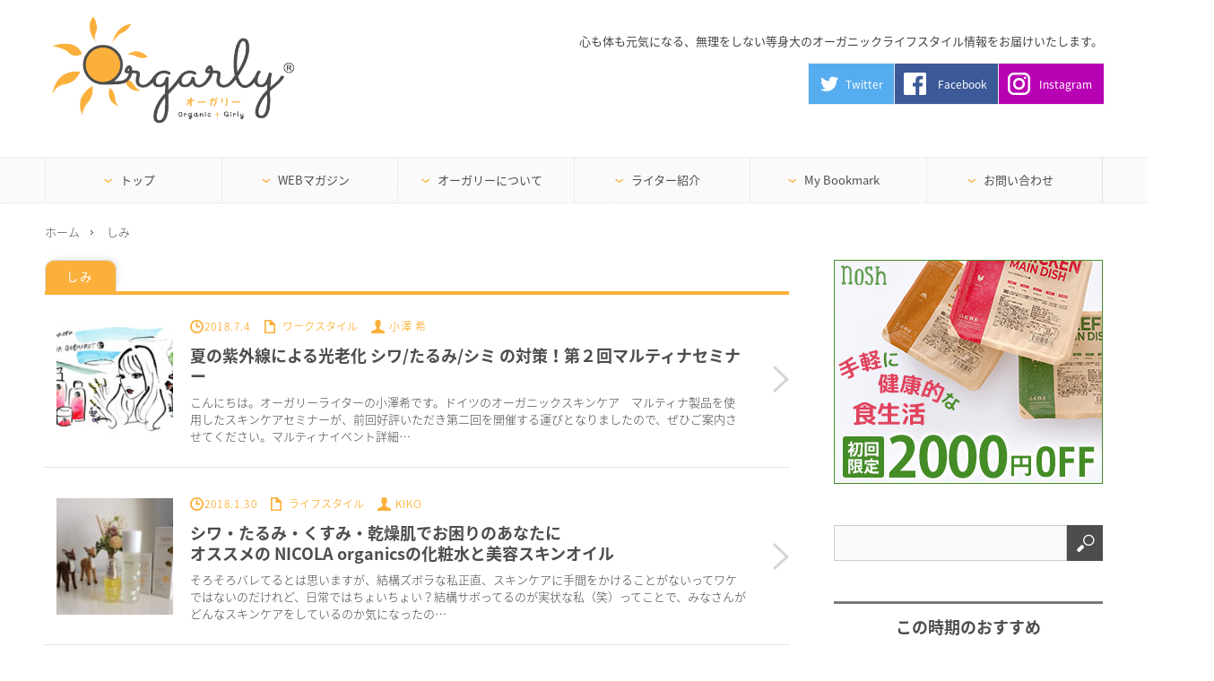

--- FILE ---
content_type: text/html; charset=UTF-8
request_url: https://www.orgarly.com/tag/%E3%81%97%E3%81%BF/
body_size: 34969
content:
<!DOCTYPE html>
<html class="pc" lang="ja">
<head prefix="og: http://ogp.me/ns# fb: http://ogp.me/ns/fb#">
<meta charset="UTF-8">
<!--[if IE]><meta http-equiv="X-UA-Compatible" content="IE=edge,chrome=1"><![endif]-->

<meta name="viewport" content="width=device-width,initial-scale=0.5,minimum-scale=1.0,maximum-scale=1.0,user-scalable=no">

<title>しみのおすすめ記事一覧| オーガニックライフスタイルWEBマガジン｜Orgarly オーガリー</title>
<link rel="apple-touch-icon" href="../../../../../image/apple_icone.png">

<link rel="pingback" href="https://www.orgarly.com/xmlrpc.php">
<meta name='robots' content='max-image-preview:large' />

<!-- All In One SEO Pack 3.7.1ob_start_detected [-1,-1] -->

<meta name="keywords"  content="しみ,たるみ,オーガニックコスメ,オーガニックスキンケア,シワ,マルティナ,小澤希,美容家caoru,kiko,nicola organics,organic,くすみ,すっぴん,アトピー,アトピー性皮膚炎,アフターケア,アロマテラピー,アロマ効果,オーガニック,スキンケア,スキンセラピストアプリコット＆ネロリ,ニコラオーガニクス,ホワイトフラワーvローション,乾燥肌,化粧水,日焼け,美容スキンオイル,美白" />

<script type="application/ld+json" class="aioseop-schema">{"@context":"https://schema.org","@graph":[{"@type":"Organization","@id":"https://www.orgarly.com/#organization","url":"https://www.orgarly.com/","name":"オーガニックライフスタイルWEBマガジン｜Orgarly オーガリー","sameAs":[]},{"@type":"WebSite","@id":"https://www.orgarly.com/#website","url":"https://www.orgarly.com/","name":"オーガニックライフスタイルWEBマガジン｜Orgarly オーガリー","publisher":{"@id":"https://www.orgarly.com/#organization"}},{"@type":"CollectionPage","@id":"https://www.orgarly.com/tag/%e3%81%97%e3%81%bf/#collectionpage","url":"https://www.orgarly.com/tag/%e3%81%97%e3%81%bf/","inLanguage":"ja","name":"しみ","isPartOf":{"@id":"https://www.orgarly.com/#website"},"breadcrumb":{"@id":"https://www.orgarly.com/tag/%e3%81%97%e3%81%bf/#breadcrumblist"}},{"@type":"BreadcrumbList","@id":"https://www.orgarly.com/tag/%e3%81%97%e3%81%bf/#breadcrumblist","itemListElement":[{"@type":"ListItem","position":1,"item":{"@type":"WebPage","@id":"https://www.orgarly.com/","url":"https://www.orgarly.com/","name":"オーガニックライフスタイルWEBマガジン｜Orgarly オーガリー"}},{"@type":"ListItem","position":2,"item":{"@type":"WebPage","@id":"https://www.orgarly.com/tag/%e3%81%97%e3%81%bf/","url":"https://www.orgarly.com/tag/%e3%81%97%e3%81%bf/","name":"しみ"}}]}]}</script>
<link rel="canonical" href="https://www.orgarly.com/tag/%e3%81%97%e3%81%bf/" />
<!-- All In One SEO Pack -->
<link rel="alternate" type="application/rss+xml" title="オーガニックライフスタイルWEBマガジン｜Orgarly オーガリー &raquo; フィード" href="https://www.orgarly.com/feed/" />
<link rel="alternate" type="application/rss+xml" title="オーガニックライフスタイルWEBマガジン｜Orgarly オーガリー &raquo; コメントフィード" href="https://www.orgarly.com/comments/feed/" />
<script type="text/javascript" id="wpp-js" src="https://www.orgarly.com/wp-content/plugins/wordpress-popular-posts/assets/js/wpp.min.js?ver=7.3.1" data-sampling="0" data-sampling-rate="100" data-api-url="https://www.orgarly.com/wp-json/wordpress-popular-posts" data-post-id="0" data-token="8662e7a702" data-lang="0" data-debug="0"></script>
<link rel="alternate" type="application/rss+xml" title="オーガニックライフスタイルWEBマガジン｜Orgarly オーガリー &raquo; しみ タグのフィード" href="https://www.orgarly.com/tag/%e3%81%97%e3%81%bf/feed/" />
<script type="text/javascript">
/* <![CDATA[ */
window._wpemojiSettings = {"baseUrl":"https:\/\/s.w.org\/images\/core\/emoji\/15.0.3\/72x72\/","ext":".png","svgUrl":"https:\/\/s.w.org\/images\/core\/emoji\/15.0.3\/svg\/","svgExt":".svg","source":{"concatemoji":"https:\/\/www.orgarly.com\/wp-includes\/js\/wp-emoji-release.min.js?ver=6.5.7"}};
/*! This file is auto-generated */
!function(i,n){var o,s,e;function c(e){try{var t={supportTests:e,timestamp:(new Date).valueOf()};sessionStorage.setItem(o,JSON.stringify(t))}catch(e){}}function p(e,t,n){e.clearRect(0,0,e.canvas.width,e.canvas.height),e.fillText(t,0,0);var t=new Uint32Array(e.getImageData(0,0,e.canvas.width,e.canvas.height).data),r=(e.clearRect(0,0,e.canvas.width,e.canvas.height),e.fillText(n,0,0),new Uint32Array(e.getImageData(0,0,e.canvas.width,e.canvas.height).data));return t.every(function(e,t){return e===r[t]})}function u(e,t,n){switch(t){case"flag":return n(e,"\ud83c\udff3\ufe0f\u200d\u26a7\ufe0f","\ud83c\udff3\ufe0f\u200b\u26a7\ufe0f")?!1:!n(e,"\ud83c\uddfa\ud83c\uddf3","\ud83c\uddfa\u200b\ud83c\uddf3")&&!n(e,"\ud83c\udff4\udb40\udc67\udb40\udc62\udb40\udc65\udb40\udc6e\udb40\udc67\udb40\udc7f","\ud83c\udff4\u200b\udb40\udc67\u200b\udb40\udc62\u200b\udb40\udc65\u200b\udb40\udc6e\u200b\udb40\udc67\u200b\udb40\udc7f");case"emoji":return!n(e,"\ud83d\udc26\u200d\u2b1b","\ud83d\udc26\u200b\u2b1b")}return!1}function f(e,t,n){var r="undefined"!=typeof WorkerGlobalScope&&self instanceof WorkerGlobalScope?new OffscreenCanvas(300,150):i.createElement("canvas"),a=r.getContext("2d",{willReadFrequently:!0}),o=(a.textBaseline="top",a.font="600 32px Arial",{});return e.forEach(function(e){o[e]=t(a,e,n)}),o}function t(e){var t=i.createElement("script");t.src=e,t.defer=!0,i.head.appendChild(t)}"undefined"!=typeof Promise&&(o="wpEmojiSettingsSupports",s=["flag","emoji"],n.supports={everything:!0,everythingExceptFlag:!0},e=new Promise(function(e){i.addEventListener("DOMContentLoaded",e,{once:!0})}),new Promise(function(t){var n=function(){try{var e=JSON.parse(sessionStorage.getItem(o));if("object"==typeof e&&"number"==typeof e.timestamp&&(new Date).valueOf()<e.timestamp+604800&&"object"==typeof e.supportTests)return e.supportTests}catch(e){}return null}();if(!n){if("undefined"!=typeof Worker&&"undefined"!=typeof OffscreenCanvas&&"undefined"!=typeof URL&&URL.createObjectURL&&"undefined"!=typeof Blob)try{var e="postMessage("+f.toString()+"("+[JSON.stringify(s),u.toString(),p.toString()].join(",")+"));",r=new Blob([e],{type:"text/javascript"}),a=new Worker(URL.createObjectURL(r),{name:"wpTestEmojiSupports"});return void(a.onmessage=function(e){c(n=e.data),a.terminate(),t(n)})}catch(e){}c(n=f(s,u,p))}t(n)}).then(function(e){for(var t in e)n.supports[t]=e[t],n.supports.everything=n.supports.everything&&n.supports[t],"flag"!==t&&(n.supports.everythingExceptFlag=n.supports.everythingExceptFlag&&n.supports[t]);n.supports.everythingExceptFlag=n.supports.everythingExceptFlag&&!n.supports.flag,n.DOMReady=!1,n.readyCallback=function(){n.DOMReady=!0}}).then(function(){return e}).then(function(){var e;n.supports.everything||(n.readyCallback(),(e=n.source||{}).concatemoji?t(e.concatemoji):e.wpemoji&&e.twemoji&&(t(e.twemoji),t(e.wpemoji)))}))}((window,document),window._wpemojiSettings);
/* ]]> */
</script>
<link rel='stylesheet' id='style-css' href='https://www.orgarly.com/wp-content/themes/innovate_hack_tcd025/style.css?ver=3.3' type='text/css' media='screen' />
<style id='wp-emoji-styles-inline-css' type='text/css'>

	img.wp-smiley, img.emoji {
		display: inline !important;
		border: none !important;
		box-shadow: none !important;
		height: 1em !important;
		width: 1em !important;
		margin: 0 0.07em !important;
		vertical-align: -0.1em !important;
		background: none !important;
		padding: 0 !important;
	}
</style>
<link rel='stylesheet' id='wp-block-library-css' href='https://www.orgarly.com/wp-includes/css/dist/block-library/style.min.css?ver=6.5.7' type='text/css' media='all' />
<style id='classic-theme-styles-inline-css' type='text/css'>
/*! This file is auto-generated */
.wp-block-button__link{color:#fff;background-color:#32373c;border-radius:9999px;box-shadow:none;text-decoration:none;padding:calc(.667em + 2px) calc(1.333em + 2px);font-size:1.125em}.wp-block-file__button{background:#32373c;color:#fff;text-decoration:none}
</style>
<style id='global-styles-inline-css' type='text/css'>
body{--wp--preset--color--black: #000000;--wp--preset--color--cyan-bluish-gray: #abb8c3;--wp--preset--color--white: #ffffff;--wp--preset--color--pale-pink: #f78da7;--wp--preset--color--vivid-red: #cf2e2e;--wp--preset--color--luminous-vivid-orange: #ff6900;--wp--preset--color--luminous-vivid-amber: #fcb900;--wp--preset--color--light-green-cyan: #7bdcb5;--wp--preset--color--vivid-green-cyan: #00d084;--wp--preset--color--pale-cyan-blue: #8ed1fc;--wp--preset--color--vivid-cyan-blue: #0693e3;--wp--preset--color--vivid-purple: #9b51e0;--wp--preset--gradient--vivid-cyan-blue-to-vivid-purple: linear-gradient(135deg,rgba(6,147,227,1) 0%,rgb(155,81,224) 100%);--wp--preset--gradient--light-green-cyan-to-vivid-green-cyan: linear-gradient(135deg,rgb(122,220,180) 0%,rgb(0,208,130) 100%);--wp--preset--gradient--luminous-vivid-amber-to-luminous-vivid-orange: linear-gradient(135deg,rgba(252,185,0,1) 0%,rgba(255,105,0,1) 100%);--wp--preset--gradient--luminous-vivid-orange-to-vivid-red: linear-gradient(135deg,rgba(255,105,0,1) 0%,rgb(207,46,46) 100%);--wp--preset--gradient--very-light-gray-to-cyan-bluish-gray: linear-gradient(135deg,rgb(238,238,238) 0%,rgb(169,184,195) 100%);--wp--preset--gradient--cool-to-warm-spectrum: linear-gradient(135deg,rgb(74,234,220) 0%,rgb(151,120,209) 20%,rgb(207,42,186) 40%,rgb(238,44,130) 60%,rgb(251,105,98) 80%,rgb(254,248,76) 100%);--wp--preset--gradient--blush-light-purple: linear-gradient(135deg,rgb(255,206,236) 0%,rgb(152,150,240) 100%);--wp--preset--gradient--blush-bordeaux: linear-gradient(135deg,rgb(254,205,165) 0%,rgb(254,45,45) 50%,rgb(107,0,62) 100%);--wp--preset--gradient--luminous-dusk: linear-gradient(135deg,rgb(255,203,112) 0%,rgb(199,81,192) 50%,rgb(65,88,208) 100%);--wp--preset--gradient--pale-ocean: linear-gradient(135deg,rgb(255,245,203) 0%,rgb(182,227,212) 50%,rgb(51,167,181) 100%);--wp--preset--gradient--electric-grass: linear-gradient(135deg,rgb(202,248,128) 0%,rgb(113,206,126) 100%);--wp--preset--gradient--midnight: linear-gradient(135deg,rgb(2,3,129) 0%,rgb(40,116,252) 100%);--wp--preset--font-size--small: 13px;--wp--preset--font-size--medium: 20px;--wp--preset--font-size--large: 36px;--wp--preset--font-size--x-large: 42px;--wp--preset--spacing--20: 0.44rem;--wp--preset--spacing--30: 0.67rem;--wp--preset--spacing--40: 1rem;--wp--preset--spacing--50: 1.5rem;--wp--preset--spacing--60: 2.25rem;--wp--preset--spacing--70: 3.38rem;--wp--preset--spacing--80: 5.06rem;--wp--preset--shadow--natural: 6px 6px 9px rgba(0, 0, 0, 0.2);--wp--preset--shadow--deep: 12px 12px 50px rgba(0, 0, 0, 0.4);--wp--preset--shadow--sharp: 6px 6px 0px rgba(0, 0, 0, 0.2);--wp--preset--shadow--outlined: 6px 6px 0px -3px rgba(255, 255, 255, 1), 6px 6px rgba(0, 0, 0, 1);--wp--preset--shadow--crisp: 6px 6px 0px rgba(0, 0, 0, 1);}:where(.is-layout-flex){gap: 0.5em;}:where(.is-layout-grid){gap: 0.5em;}body .is-layout-flex{display: flex;}body .is-layout-flex{flex-wrap: wrap;align-items: center;}body .is-layout-flex > *{margin: 0;}body .is-layout-grid{display: grid;}body .is-layout-grid > *{margin: 0;}:where(.wp-block-columns.is-layout-flex){gap: 2em;}:where(.wp-block-columns.is-layout-grid){gap: 2em;}:where(.wp-block-post-template.is-layout-flex){gap: 1.25em;}:where(.wp-block-post-template.is-layout-grid){gap: 1.25em;}.has-black-color{color: var(--wp--preset--color--black) !important;}.has-cyan-bluish-gray-color{color: var(--wp--preset--color--cyan-bluish-gray) !important;}.has-white-color{color: var(--wp--preset--color--white) !important;}.has-pale-pink-color{color: var(--wp--preset--color--pale-pink) !important;}.has-vivid-red-color{color: var(--wp--preset--color--vivid-red) !important;}.has-luminous-vivid-orange-color{color: var(--wp--preset--color--luminous-vivid-orange) !important;}.has-luminous-vivid-amber-color{color: var(--wp--preset--color--luminous-vivid-amber) !important;}.has-light-green-cyan-color{color: var(--wp--preset--color--light-green-cyan) !important;}.has-vivid-green-cyan-color{color: var(--wp--preset--color--vivid-green-cyan) !important;}.has-pale-cyan-blue-color{color: var(--wp--preset--color--pale-cyan-blue) !important;}.has-vivid-cyan-blue-color{color: var(--wp--preset--color--vivid-cyan-blue) !important;}.has-vivid-purple-color{color: var(--wp--preset--color--vivid-purple) !important;}.has-black-background-color{background-color: var(--wp--preset--color--black) !important;}.has-cyan-bluish-gray-background-color{background-color: var(--wp--preset--color--cyan-bluish-gray) !important;}.has-white-background-color{background-color: var(--wp--preset--color--white) !important;}.has-pale-pink-background-color{background-color: var(--wp--preset--color--pale-pink) !important;}.has-vivid-red-background-color{background-color: var(--wp--preset--color--vivid-red) !important;}.has-luminous-vivid-orange-background-color{background-color: var(--wp--preset--color--luminous-vivid-orange) !important;}.has-luminous-vivid-amber-background-color{background-color: var(--wp--preset--color--luminous-vivid-amber) !important;}.has-light-green-cyan-background-color{background-color: var(--wp--preset--color--light-green-cyan) !important;}.has-vivid-green-cyan-background-color{background-color: var(--wp--preset--color--vivid-green-cyan) !important;}.has-pale-cyan-blue-background-color{background-color: var(--wp--preset--color--pale-cyan-blue) !important;}.has-vivid-cyan-blue-background-color{background-color: var(--wp--preset--color--vivid-cyan-blue) !important;}.has-vivid-purple-background-color{background-color: var(--wp--preset--color--vivid-purple) !important;}.has-black-border-color{border-color: var(--wp--preset--color--black) !important;}.has-cyan-bluish-gray-border-color{border-color: var(--wp--preset--color--cyan-bluish-gray) !important;}.has-white-border-color{border-color: var(--wp--preset--color--white) !important;}.has-pale-pink-border-color{border-color: var(--wp--preset--color--pale-pink) !important;}.has-vivid-red-border-color{border-color: var(--wp--preset--color--vivid-red) !important;}.has-luminous-vivid-orange-border-color{border-color: var(--wp--preset--color--luminous-vivid-orange) !important;}.has-luminous-vivid-amber-border-color{border-color: var(--wp--preset--color--luminous-vivid-amber) !important;}.has-light-green-cyan-border-color{border-color: var(--wp--preset--color--light-green-cyan) !important;}.has-vivid-green-cyan-border-color{border-color: var(--wp--preset--color--vivid-green-cyan) !important;}.has-pale-cyan-blue-border-color{border-color: var(--wp--preset--color--pale-cyan-blue) !important;}.has-vivid-cyan-blue-border-color{border-color: var(--wp--preset--color--vivid-cyan-blue) !important;}.has-vivid-purple-border-color{border-color: var(--wp--preset--color--vivid-purple) !important;}.has-vivid-cyan-blue-to-vivid-purple-gradient-background{background: var(--wp--preset--gradient--vivid-cyan-blue-to-vivid-purple) !important;}.has-light-green-cyan-to-vivid-green-cyan-gradient-background{background: var(--wp--preset--gradient--light-green-cyan-to-vivid-green-cyan) !important;}.has-luminous-vivid-amber-to-luminous-vivid-orange-gradient-background{background: var(--wp--preset--gradient--luminous-vivid-amber-to-luminous-vivid-orange) !important;}.has-luminous-vivid-orange-to-vivid-red-gradient-background{background: var(--wp--preset--gradient--luminous-vivid-orange-to-vivid-red) !important;}.has-very-light-gray-to-cyan-bluish-gray-gradient-background{background: var(--wp--preset--gradient--very-light-gray-to-cyan-bluish-gray) !important;}.has-cool-to-warm-spectrum-gradient-background{background: var(--wp--preset--gradient--cool-to-warm-spectrum) !important;}.has-blush-light-purple-gradient-background{background: var(--wp--preset--gradient--blush-light-purple) !important;}.has-blush-bordeaux-gradient-background{background: var(--wp--preset--gradient--blush-bordeaux) !important;}.has-luminous-dusk-gradient-background{background: var(--wp--preset--gradient--luminous-dusk) !important;}.has-pale-ocean-gradient-background{background: var(--wp--preset--gradient--pale-ocean) !important;}.has-electric-grass-gradient-background{background: var(--wp--preset--gradient--electric-grass) !important;}.has-midnight-gradient-background{background: var(--wp--preset--gradient--midnight) !important;}.has-small-font-size{font-size: var(--wp--preset--font-size--small) !important;}.has-medium-font-size{font-size: var(--wp--preset--font-size--medium) !important;}.has-large-font-size{font-size: var(--wp--preset--font-size--large) !important;}.has-x-large-font-size{font-size: var(--wp--preset--font-size--x-large) !important;}
.wp-block-navigation a:where(:not(.wp-element-button)){color: inherit;}
:where(.wp-block-post-template.is-layout-flex){gap: 1.25em;}:where(.wp-block-post-template.is-layout-grid){gap: 1.25em;}
:where(.wp-block-columns.is-layout-flex){gap: 2em;}:where(.wp-block-columns.is-layout-grid){gap: 2em;}
.wp-block-pullquote{font-size: 1.5em;line-height: 1.6;}
</style>
<link rel='stylesheet' id='wordpress-popular-posts-css-css' href='https://www.orgarly.com/wp-content/plugins/wordpress-popular-posts/assets/css/wpp.css?ver=7.3.1' type='text/css' media='all' />
<link rel='stylesheet' id='simple-favorites-css' href='https://www.orgarly.com/wp-content/plugins/favorites/assets/css/favorites.css?ver=2.3.2' type='text/css' media='all' />
<link rel='stylesheet' id='algolia-autocomplete-css' href='https://www.orgarly.com/wp-content/plugins/search-by-algolia-instant-relevant-results/includes/../css/algolia-autocomplete.css?ver=2.11.2' type='text/css' media='screen' />
<script type="text/javascript" src="https://www.orgarly.com/wp-content/plugins/tabber-tabs-widget/js/tabber-minimized.js?ver=6.5.7" id="tabbertabs-js"></script>
<script type="text/javascript" src="https://www.orgarly.com/wp-includes/js/jquery/jquery.min.js?ver=3.7.1" id="jquery-core-js"></script>
<script type="text/javascript" src="https://www.orgarly.com/wp-includes/js/jquery/jquery-migrate.min.js?ver=3.4.1" id="jquery-migrate-js"></script>
<script type="text/javascript" id="favorites-js-extra">
/* <![CDATA[ */
var favorites_data = {"ajaxurl":"https:\/\/www.orgarly.com\/wp-admin\/admin-ajax.php","nonce":"ad0d509c0c","favorite":"<span><strong>\u2665<\/strong> <label>My Bookmark\u306b<\/label>\u8ffd\u52a0<\/span>","favorited":"<span><strong class=\"pc\">\u2661<\/strong><strong class=\"sma\">\u2665<\/strong><label> My Bookmark\u304b\u3089\u524a\u9664<label><\/span>","includecount":"","indicate_loading":"","loading_text":"Loading","loading_image":"","loading_image_active":"","loading_image_preload":"","cache_enabled":"1","button_options":{"button_type":"custom","custom_colors":false,"box_shadow":false,"include_count":false,"default":{"background_default":false,"border_default":false,"text_default":false,"icon_default":false,"count_default":false},"active":{"background_active":false,"border_active":false,"text_active":false,"icon_active":false,"count_active":false}},"authentication_modal_content":"<p>Please login to add favorites.<\/p><p><a href=\"#\" data-favorites-modal-close>Dismiss this notice<\/a><\/p>","authentication_redirect":"","dev_mode":"","logged_in":"","user_id":"0","authentication_redirect_url":"https:\/\/www.orgarly.com\/wp-login.php"};
/* ]]> */
</script>
<script type="text/javascript" src="https://www.orgarly.com/wp-content/plugins/favorites/assets/js/favorites.min.js?ver=2.3.2" id="favorites-js"></script>
<script type="text/javascript" src="https://www.orgarly.com/wp-includes/js/underscore.min.js?ver=1.13.4" id="underscore-js"></script>
<script type="text/javascript" id="wp-util-js-extra">
/* <![CDATA[ */
var _wpUtilSettings = {"ajax":{"url":"\/wp-admin\/admin-ajax.php"}};
/* ]]> */
</script>
<script type="text/javascript" src="https://www.orgarly.com/wp-includes/js/wp-util.min.js?ver=6.5.7" id="wp-util-js"></script>
<script type="text/javascript" src="https://www.orgarly.com/wp-content/plugins/search-by-algolia-instant-relevant-results/includes/../js/algoliasearch/algoliasearch.jquery.min.js?ver=2.11.2" id="algolia-search-js"></script>
<script type="text/javascript" src="https://www.orgarly.com/wp-content/plugins/search-by-algolia-instant-relevant-results/includes/../js/autocomplete.js/autocomplete.min.js?ver=2.11.2" id="algolia-autocomplete-js"></script>
<script type="text/javascript" src="https://www.orgarly.com/wp-content/plugins/search-by-algolia-instant-relevant-results/includes/../js/autocomplete-noconflict.js?ver=2.11.2" id="algolia-autocomplete-noconflict-js"></script>
<script type="text/javascript" id="eio-lazy-load-js-extra">
/* <![CDATA[ */
var eio_lazy_vars = {"exactdn_domain":"","skip_autoscale":"0"};
/* ]]> */
</script>
<script type="text/javascript" src="https://www.orgarly.com/wp-content/plugins/ewww-image-optimizer/includes/lazysizes.min.js?ver=600" id="eio-lazy-load-js"></script>
<link rel="https://api.w.org/" href="https://www.orgarly.com/wp-json/" /><link rel="alternate" type="application/json" href="https://www.orgarly.com/wp-json/wp/v2/tags/297" /><script type="text/javascript">document.write('<style type="text/css">.tabber{display:none;}<\/style>');</script><link rel="stylesheet" type="text/css" media="screen" href="/wp-content/plugins/tabber-tabs-widget/tabber.css" />            <style id="wpp-loading-animation-styles">@-webkit-keyframes bgslide{from{background-position-x:0}to{background-position-x:-200%}}@keyframes bgslide{from{background-position-x:0}to{background-position-x:-200%}}.wpp-widget-block-placeholder,.wpp-shortcode-placeholder{margin:0 auto;width:60px;height:3px;background:#dd3737;background:linear-gradient(90deg,#dd3737 0%,#571313 10%,#dd3737 100%);background-size:200% auto;border-radius:3px;-webkit-animation:bgslide 1s infinite linear;animation:bgslide 1s infinite linear}</style>
            
<script src="https://www.orgarly.com/wp-content/themes/innovate_hack_tcd025/js/modernizr.js?ver=3.3"></script>
<script src="https://www.orgarly.com/wp-content/themes/innovate_hack_tcd025/js/jscript.js?ver=3.3"></script>
<link rel="stylesheet" href="https://www.orgarly.com/wp-content/themes/innovate_hack_tcd025/article.css?ver=3.3">
<link rel="stylesheet" media="screen and (max-width:671px)" href="https://www.orgarly.com/wp-content/themes/innovate_hack_tcd025/responsive.css?ver=3.3">
<link rel="stylesheet" media="screen and (max-width:671px)" href="https://www.orgarly.com/wp-content/themes/innovate_hack_tcd025/responsive-article.css?ver=3.3">
<link rel="stylesheet" href="https://www.orgarly.com/wp-content/themes/innovate_hack_tcd025/japanese.css?ver=3.3">

<!--[if lt IE 9]>
<script src="https://www.orgarly.com/wp-content/themes/innovate_hack_tcd025/js/html5.js?ver=3.3"></script>
<![endif]-->

<style type="text/css">

body { font-size:14px; }

#logo { top:-12px; left:0px; }

a:hover, #header_button li a:hover, #header_button li a.active, #header_menu li a:hover, #copyright_area a:hover, #bread_crumb .last, .styled_post_list1 li a:hover, .post_meta a:hover
 { color:#FBB03B; }

.design_date, #load_post a:hover, #header_category_list, #header_tag_list, #header_button li#category_button a:before, #header_button li#recommend_button a:before, #header_button li#tag_button a:before, #header_button li#misc_button a:before, #header_recommend_list a:before, #header_misc_list a:before,
 .pc #global_menu ul a:hover, .pc #global_menu ul ul a:hover, #post_list_tab li a:hover, #return_top a:hover, #wp-calendar td a:hover, #wp-calendar #prev a:hover, #wp-calendar #next a:hover, .widget_search #search-btn input:hover, .widget_search #searchsubmit:hover,
  #related_post .image:hover img, #submit_comment:hover, #post_pagination a:hover, #post_pagination p, .tcdw_category_list_widget a:hover, .mobile #global_menu ul a:hover, a.menu_button:hover, #load_post a:hover, #footer_social_link li a:hover, .author_info_link:hover, .author_info .author_social_link li.author_link a:hover
   { background-color:#FBB03B; }

#comment_textarea textarea:focus, #guest_info input:focus, .single_headline, #related_post .image:hover img, .post_list .image:hover img, .styled_post_list1 .image:hover img
 { border-color:#FBB03B; }


</style>

<script type="text/javascript" src="https://www.orgarly.com/wp-content/themes/innovate_hack_tcd025/js/jquery.infinitescroll.min.js?ver=3.3"></script>
<script type="text/javascript">
  jQuery(document).ready(function($){
    $('#post_list').infinitescroll({
      navSelector  : '#load_post',
      nextSelector : '#load_post a',
      itemSelector : '.post_item',
      animate      : true,
      extraScrollPx: 300,
      errorCallback: function() { 
          $('#infscr-loading').animate({opacity: 0.8},1000).fadeOut('normal');
      },
      loading: {
          msgText : '記事をロード中・・・',
          finishedMsg : 'これ以上記事はございません',
          img : 'https://www.orgarly.com/wp-content/themes/innovate_hack_tcd025/img/common/loader.gif'
        }
      },function(arrayOfNewElems){
          $('#load_post a').show();
      }
    );
    $(window).unbind('.infscr');
    $('#load_post a').click(function(){
     $('#load_post a').hide();
     $('#post_list').infinitescroll('retrieve');
     $('#load_post').show();
     return false;
    });
  });
</script>
<script async src="//pagead2.googlesyndication.com/pagead/js/adsbygoogle.js"></script>
<script>
  (adsbygoogle = window.adsbygoogle || []).push({
    google_ad_client: "ca-pub-4136004805024661",
    enable_page_level_ads: true
  });
</script>
<script>
  (function(i,s,o,g,r,a,m){i['GoogleAnalyticsObject']=r;i[r]=i[r]||function(){
  (i[r].q=i[r].q||[]).push(arguments)},i[r].l=1*new Date();a=s.createElement(o),
  m=s.getElementsByTagName(o)[0];a.async=1;a.src=g;m.parentNode.insertBefore(a,m)
  })(window,document,'script','https://www.google-analytics.com/analytics.js','ga');

  ga('create', 'UA-48158991-4', 'auto');
  ga('send', 'pageview');

</script>

<link rel="stylesheet" href="https://www.orgarly.com/wp-content/themes/innovate_hack_tcd025/js/owl.carousel.css?ver=3.3" type="text/css" />
<script type="text/javascript" src="https://www.orgarly.com/wp-content/themes/innovate_hack_tcd025/js/owl.carousel.min.js?ver=3.3"></script>
<script type="text/javascript">
jQuery(window).on('load',function() {
 jQuery("#recent_post_slider").owlCarousel({
  loop: true,
  autoplay: true,
  autoplaySpeed: 700,
  autoplayTimeout: 7000,
  autoplayHoverPause: true,
  responsive:{
    0:{ items:2, margin:10, nav:false },
    640:{ items:5, margin:10, nav:true, navSpeed:700 }
  }
 });
});
</script>

<script type="text/javascript">var algolia = {"debug":false,"application_id":"B2HPBVZ9IX","search_api_key":"bab8f80fa785e980a44624735ec89a7a","powered_by_enabled":true,"query":"","autocomplete":{"sources":[{"index_id":"terms_post_tag","index_name":"wp_terms_post_tag","label":"\u30bf\u30b0","admin_name":"\u30bf\u30b0","position":0,"max_suggestions":3,"tmpl_suggestion":"autocomplete-term-suggestion","enabled":true},{"index_id":"posts_post","index_name":"wp_posts_post","label":"\u6295\u7a3f","admin_name":"\u6295\u7a3f","position":1,"max_suggestions":5,"tmpl_suggestion":"autocomplete-post-suggestion","enabled":true},{"index_id":"terms_category","index_name":"wp_terms_category","label":"\u30ab\u30c6\u30b4\u30ea\u30fc","admin_name":"\u30ab\u30c6\u30b4\u30ea\u30fc","position":2,"max_suggestions":3,"tmpl_suggestion":"autocomplete-term-suggestion","enabled":true}],"input_selector":"input[name='s']:not('.no-autocomplete')"},"indices":{"posts_post":{"name":"wp_posts_post","id":"posts_post","enabled":true,"replicas":[]},"terms_category":{"name":"wp_terms_category","id":"terms_category","enabled":true,"replicas":[]},"terms_post_tag":{"name":"wp_terms_post_tag","id":"terms_post_tag","enabled":true,"replicas":[]}}};</script><noscript><style>.lazyload[data-src]{display:none !important;}</style></noscript><style>.lazyload{background-image:none !important;}</style><script type="text/html" id="tmpl-autocomplete-header">
  <div class="autocomplete-header lazyload">
	<div class="autocomplete-header-title lazyload">{{{ data.label }}}</div>
	<div class="clear lazyload"></div>
  </div>
</script>

<script type="text/html" id="tmpl-autocomplete-post-suggestion">
  <a class="suggestion-link" href="{{ data.permalink }}" title="{{ data.post_title }}">
	<# if ( data.images.thumbnail ) { #>
	  <img class="suggestion-post-thumbnail" src="{{ data.images.thumbnail.url }}" alt="{{ data.post_title }}">
	  <# } #>
		<div class="suggestion-post-attributes lazyload">
		  <span class="suggestion-post-title">{{{ data._highlightResult.post_title.value }}}</span>
		  <# if ( data._snippetResult['content'] ) { #>
			<span class="suggestion-post-content">{{{ data._snippetResult['content'].value }}}</span>
			<# } #>
		</div>
  </a>
</script>

<script type="text/html" id="tmpl-autocomplete-term-suggestion">
  <a class="suggestion-link" href="{{ data.permalink }}" title="{{ data.name }}">
	<svg viewBox="0 0 21 21" width="21" height="21">
	  <svg width="21" height="21" viewBox="0 0 21 21">
		<path
			d="M4.662 8.72l-1.23 1.23c-.682.682-.68 1.792.004 2.477l5.135 5.135c.7.693 1.8.688 2.48.005l1.23-1.23 5.35-5.346c.31-.31.54-.92.51-1.36l-.32-4.29c-.09-1.09-1.05-2.06-2.15-2.14l-4.3-.33c-.43-.03-1.05.2-1.36.51l-.79.8-2.27 2.28-2.28 2.27zm9.826-.98c.69 0 1.25-.56 1.25-1.25s-.56-1.25-1.25-1.25-1.25.56-1.25 1.25.56 1.25 1.25 1.25z"
			fill-rule="evenodd"></path>
	  </svg>
	</svg>
	<span class="suggestion-post-title">{{{ data._highlightResult.name.value }}}</span>
  </a>
</script>

<script type="text/html" id="tmpl-autocomplete-user-suggestion">
  <a class="suggestion-link user-suggestion-link" href="{{ data.posts_url }}" title="{{ data.display_name }}">
	<# if ( data.avatar_url ) { #>
	  <img class="suggestion-user-thumbnail" src="{{ data.avatar_url }}" alt="{{ data.display_name }}">
	  <# } #>

		<span class="suggestion-post-title">{{{ data._highlightResult.display_name.value }}}</span>
  </a>
</script>

<script type="text/html" id="tmpl-autocomplete-footer">
  <div class="autocomplete-footer lazyload">
	<div class="autocomplete-footer-branding lazyload">
	  <a href="#" class="algolia-powered-by-link" title="Algolia">
		<svg width="130" viewBox="0 0 130 18" xmlns="http://www.w3.org/2000/svg">
		  <title>Search by Algolia</title>
		  <defs>
			<linearGradient x1="-36.868%" y1="134.936%" x2="129.432%" y2="-27.7%" id="a">
			  <stop stop-color="#00AEFF" offset="0%"/>
			  <stop stop-color="#3369E7" offset="100%"/>
			</linearGradient>
		  </defs>
		  <g fill="none" fill-rule="evenodd">
			<path
				d="M59.399.022h13.299a2.372 2.372 0 0 1 2.377 2.364V15.62a2.372 2.372 0 0 1-2.377 2.364H59.399a2.372 2.372 0 0 1-2.377-2.364V2.381A2.368 2.368 0 0 1 59.399.022z"
				fill="url(#a)"/>
			<path
				d="M66.257 4.56c-2.815 0-5.1 2.272-5.1 5.078 0 2.806 2.284 5.072 5.1 5.072 2.815 0 5.1-2.272 5.1-5.078 0-2.806-2.279-5.072-5.1-5.072zm0 8.652c-1.983 0-3.593-1.602-3.593-3.574 0-1.972 1.61-3.574 3.593-3.574 1.983 0 3.593 1.602 3.593 3.574a3.582 3.582 0 0 1-3.593 3.574zm0-6.418v2.664c0 .076.082.131.153.093l2.377-1.226c.055-.027.071-.093.044-.147a2.96 2.96 0 0 0-2.465-1.487c-.055 0-.11.044-.11.104l.001-.001zm-3.33-1.956l-.312-.311a.783.783 0 0 0-1.106 0l-.372.37a.773.773 0 0 0 0 1.101l.307.305c.049.049.121.038.164-.011.181-.245.378-.479.597-.697.225-.223.455-.42.707-.599.055-.033.06-.109.016-.158h-.001zm5.001-.806v-.616a.781.781 0 0 0-.783-.779h-1.824a.78.78 0 0 0-.783.779v.632c0 .071.066.12.137.104a5.736 5.736 0 0 1 1.588-.223c.52 0 1.035.071 1.534.207a.106.106 0 0 0 .131-.104z"
				fill="#FFF"/>
			<path
				d="M102.162 13.762c0 1.455-.372 2.517-1.123 3.193-.75.676-1.895 1.013-3.44 1.013-.564 0-1.736-.109-2.673-.316l.345-1.689c.783.163 1.819.207 2.361.207.86 0 1.473-.174 1.84-.523.367-.349.548-.866.548-1.553v-.349a6.374 6.374 0 0 1-.838.316 4.151 4.151 0 0 1-1.194.158 4.515 4.515 0 0 1-1.616-.278 3.385 3.385 0 0 1-1.254-.817 3.744 3.744 0 0 1-.811-1.351c-.192-.539-.29-1.504-.29-2.212 0-.665.104-1.498.307-2.054a3.925 3.925 0 0 1 .904-1.433 4.124 4.124 0 0 1 1.441-.926 5.31 5.31 0 0 1 1.945-.365c.696 0 1.337.087 1.961.191a15.86 15.86 0 0 1 1.588.332v8.456h-.001zm-5.954-4.206c0 .893.197 1.885.592 2.299.394.414.904.621 1.528.621.34 0 .663-.049.964-.142a2.75 2.75 0 0 0 .734-.332v-5.29a8.531 8.531 0 0 0-1.413-.18c-.778-.022-1.369.294-1.786.801-.411.507-.619 1.395-.619 2.223zm16.12 0c0 .719-.104 1.264-.318 1.858a4.389 4.389 0 0 1-.904 1.52c-.389.42-.854.746-1.402.975-.548.229-1.391.36-1.813.36-.422-.005-1.26-.125-1.802-.36a4.088 4.088 0 0 1-1.397-.975 4.486 4.486 0 0 1-.909-1.52 5.037 5.037 0 0 1-.329-1.858c0-.719.099-1.411.318-1.999.219-.588.526-1.09.92-1.509.394-.42.865-.741 1.402-.97a4.547 4.547 0 0 1 1.786-.338 4.69 4.69 0 0 1 1.791.338c.548.229 1.019.55 1.402.97.389.42.69.921.909 1.509.23.588.345 1.28.345 1.999h.001zm-2.191.005c0-.921-.203-1.689-.597-2.223-.394-.539-.948-.806-1.654-.806-.707 0-1.26.267-1.654.806-.394.539-.586 1.302-.586 2.223 0 .932.197 1.558.592 2.098.394.545.948.812 1.654.812.707 0 1.26-.272 1.654-.812.394-.545.592-1.166.592-2.098h-.001zm6.962 4.707c-3.511.016-3.511-2.822-3.511-3.274L113.583.926l2.142-.338v10.003c0 .256 0 1.88 1.375 1.885v1.792h-.001zm3.774 0h-2.153V5.072l2.153-.338v9.534zm-1.079-10.542c.718 0 1.304-.578 1.304-1.291 0-.714-.581-1.291-1.304-1.291-.723 0-1.304.578-1.304 1.291 0 .714.586 1.291 1.304 1.291zm6.431 1.013c.707 0 1.304.087 1.786.262.482.174.871.42 1.156.73.285.311.488.735.608 1.182.126.447.186.937.186 1.476v5.481a25.24 25.24 0 0 1-1.495.251c-.668.098-1.419.147-2.251.147a6.829 6.829 0 0 1-1.517-.158 3.213 3.213 0 0 1-1.178-.507 2.455 2.455 0 0 1-.761-.904c-.181-.37-.274-.893-.274-1.438 0-.523.104-.855.307-1.215.208-.36.487-.654.838-.883a3.609 3.609 0 0 1 1.227-.49 7.073 7.073 0 0 1 2.202-.103c.263.027.537.076.833.147v-.349c0-.245-.027-.479-.088-.697a1.486 1.486 0 0 0-.307-.583c-.148-.169-.34-.3-.581-.392a2.536 2.536 0 0 0-.915-.163c-.493 0-.942.06-1.353.131-.411.071-.75.153-1.008.245l-.257-1.749c.268-.093.668-.185 1.183-.278a9.335 9.335 0 0 1 1.66-.142l-.001-.001zm.181 7.731c.657 0 1.145-.038 1.484-.104v-2.168a5.097 5.097 0 0 0-1.978-.104c-.241.033-.46.098-.652.191a1.167 1.167 0 0 0-.466.392c-.121.169-.175.267-.175.523 0 .501.175.79.493.981.323.196.75.289 1.293.289h.001zM84.109 4.794c.707 0 1.304.087 1.786.262.482.174.871.42 1.156.73.29.316.487.735.608 1.182.126.447.186.937.186 1.476v5.481a25.24 25.24 0 0 1-1.495.251c-.668.098-1.419.147-2.251.147a6.829 6.829 0 0 1-1.517-.158 3.213 3.213 0 0 1-1.178-.507 2.455 2.455 0 0 1-.761-.904c-.181-.37-.274-.893-.274-1.438 0-.523.104-.855.307-1.215.208-.36.487-.654.838-.883a3.609 3.609 0 0 1 1.227-.49 7.073 7.073 0 0 1 2.202-.103c.257.027.537.076.833.147v-.349c0-.245-.027-.479-.088-.697a1.486 1.486 0 0 0-.307-.583c-.148-.169-.34-.3-.581-.392a2.536 2.536 0 0 0-.915-.163c-.493 0-.942.06-1.353.131-.411.071-.75.153-1.008.245l-.257-1.749c.268-.093.668-.185 1.183-.278a8.89 8.89 0 0 1 1.66-.142l-.001-.001zm.186 7.736c.657 0 1.145-.038 1.484-.104v-2.168a5.097 5.097 0 0 0-1.978-.104c-.241.033-.46.098-.652.191a1.167 1.167 0 0 0-.466.392c-.121.169-.175.267-.175.523 0 .501.175.79.493.981.318.191.75.289 1.293.289h.001zm8.682 1.738c-3.511.016-3.511-2.822-3.511-3.274L89.461.926l2.142-.338v10.003c0 .256 0 1.88 1.375 1.885v1.792h-.001z"
				fill="#182359"/>
			<path
				d="M5.027 11.025c0 .698-.252 1.246-.757 1.644-.505.397-1.201.596-2.089.596-.888 0-1.615-.138-2.181-.414v-1.214c.358.168.739.301 1.141.397.403.097.778.145 1.125.145.508 0 .884-.097 1.125-.29a.945.945 0 0 0 .363-.779.978.978 0 0 0-.333-.747c-.222-.204-.68-.446-1.375-.725-.716-.29-1.221-.621-1.515-.994-.294-.372-.44-.82-.44-1.343 0-.655.233-1.171.698-1.547.466-.376 1.09-.564 1.875-.564.752 0 1.5.165 2.245.494l-.408 1.047c-.698-.294-1.321-.44-1.869-.44-.415 0-.73.09-.945.271a.89.89 0 0 0-.322.717c0 .204.043.379.129.524.086.145.227.282.424.411.197.129.551.299 1.063.51.577.24.999.464 1.268.671.269.208.466.442.591.704.125.261.188.569.188.924l-.001.002zm3.98 2.24c-.924 0-1.646-.269-2.167-.808-.521-.539-.782-1.281-.782-2.226 0-.97.242-1.733.725-2.288.483-.555 1.148-.833 1.993-.833.784 0 1.404.238 1.858.714.455.476.682 1.132.682 1.966v.682H7.357c.018.577.174 1.02.467 1.329.294.31.707.465 1.241.465.351 0 .678-.033.98-.099a5.1 5.1 0 0 0 .975-.33v1.026a3.865 3.865 0 0 1-.935.312 5.723 5.723 0 0 1-1.08.091l.002-.001zm-.231-5.199c-.401 0-.722.127-.964.381s-.386.625-.432 1.112h2.696c-.007-.491-.125-.862-.354-1.115-.229-.252-.544-.379-.945-.379l-.001.001zm7.692 5.092l-.252-.827h-.043c-.286.362-.575.608-.865.739-.29.131-.662.196-1.117.196-.584 0-1.039-.158-1.367-.473-.328-.315-.491-.761-.491-1.337 0-.612.227-1.074.682-1.386.455-.312 1.148-.482 2.079-.51l1.026-.032v-.317c0-.38-.089-.663-.266-.851-.177-.188-.452-.282-.824-.282-.304 0-.596.045-.876.134a6.68 6.68 0 0 0-.806.317l-.408-.902a4.414 4.414 0 0 1 1.058-.384 4.856 4.856 0 0 1 1.085-.132c.756 0 1.326.165 1.711.494.385.329.577.847.577 1.552v4.002h-.902l-.001-.001zm-1.88-.859c.458 0 .826-.128 1.104-.384.278-.256.416-.615.416-1.077v-.516l-.763.032c-.594.021-1.027.121-1.297.298s-.406.448-.406.814c0 .265.079.47.236.615.158.145.394.218.709.218h.001zm7.557-5.189c.254 0 .464.018.628.054l-.124 1.176a2.383 2.383 0 0 0-.559-.064c-.505 0-.914.165-1.227.494-.313.329-.47.757-.47 1.284v3.105h-1.262V7.218h.988l.167 1.047h.064c.197-.354.454-.636.771-.843a1.83 1.83 0 0 1 1.023-.312h.001zm4.125 6.155c-.899 0-1.582-.262-2.049-.787-.467-.525-.701-1.277-.701-2.259 0-.999.244-1.767.733-2.304.489-.537 1.195-.806 2.119-.806.627 0 1.191.116 1.692.349l-.381 1.015c-.534-.208-.974-.312-1.321-.312-1.028 0-1.542.682-1.542 2.046 0 .666.128 1.166.384 1.501.256.335.631.502 1.125.502a3.23 3.23 0 0 0 1.595-.419v1.101a2.53 2.53 0 0 1-.722.285 4.356 4.356 0 0 1-.932.086v.002zm8.277-.107h-1.268V9.506c0-.458-.092-.8-.277-1.026-.184-.226-.477-.338-.878-.338-.53 0-.919.158-1.168.475-.249.317-.373.848-.373 1.593v2.949h-1.262V4.801h1.262v2.122c0 .34-.021.704-.064 1.09h.081a1.76 1.76 0 0 1 .717-.666c.306-.158.663-.236 1.072-.236 1.439 0 2.159.725 2.159 2.175v3.873l-.001-.001zm7.649-6.048c.741 0 1.319.269 1.732.806.414.537.62 1.291.62 2.261 0 .974-.209 1.732-.628 2.275-.419.542-1.001.814-1.746.814-.752 0-1.336-.27-1.751-.811h-.086l-.231.704h-.945V4.801h1.262v1.987l-.021.655-.032.553h.054c.401-.591.992-.886 1.772-.886zm-.328 1.031c-.508 0-.875.149-1.098.448-.224.299-.339.799-.346 1.501v.086c0 .723.115 1.247.344 1.571.229.324.603.486 1.123.486.448 0 .787-.177 1.018-.532.231-.354.346-.867.346-1.536 0-1.35-.462-2.025-1.386-2.025l-.001.001zm3.244-.924h1.375l1.209 3.368c.183.48.304.931.365 1.354h.043c.032-.197.091-.436.177-.717.086-.281.541-1.616 1.364-4.004h1.364l-2.541 6.73c-.462 1.235-1.232 1.853-2.31 1.853-.279 0-.551-.03-.816-.091v-.999c.19.043.406.064.65.064.609 0 1.037-.353 1.284-1.058l.22-.559-2.385-5.941h.001z"
				fill="#1D3657"/>
		  </g>
		</svg>
	  </a>
	</div>
  </div>
</script>

<script type="text/html" id="tmpl-autocomplete-empty">
  <div class="autocomplete-empty lazyload">
	  No results matched your query 	<span class="empty-query">"{{ data.query }}"</span>
  </div>
</script>

<script type="text/javascript">
  jQuery(function () {
	/* init Algolia client */
	var client = algoliasearch(algolia.application_id, algolia.search_api_key);

	/* setup default sources */
	var sources = [];
	jQuery.each(algolia.autocomplete.sources, function (i, config) {
	  var suggestion_template = wp.template(config['tmpl_suggestion']);
	  sources.push({
		source: algoliaAutocomplete.sources.hits(client.initIndex(config['index_name']), {
		  hitsPerPage: config['max_suggestions'],
		  attributesToSnippet: [
			'content:10'
		  ],
		  highlightPreTag: '__ais-highlight__',
		  highlightPostTag: '__/ais-highlight__'
		}),
		templates: {
		  header: function () {
			return wp.template('autocomplete-header')({
			  label: _.escape(config['label'])
			});
		  },
		  suggestion: function (hit) {
      if(hit.escaped === true) {
        return suggestion_template(hit);
      }
      hit.escaped = true;

			for (var key in hit._highlightResult) {
			  /* We do not deal with arrays. */
			  if (typeof hit._highlightResult[key].value !== 'string') {
				continue;
			  }
			  hit._highlightResult[key].value = _.escape(hit._highlightResult[key].value);
			  hit._highlightResult[key].value = hit._highlightResult[key].value.replace(/__ais-highlight__/g, '<em>').replace(/__\/ais-highlight__/g, '</em>');
			}

			for (var key in hit._snippetResult) {
			  /* We do not deal with arrays. */
			  if (typeof hit._snippetResult[key].value !== 'string') {
				continue;
			  }

			  hit._snippetResult[key].value = _.escape(hit._snippetResult[key].value);
			  hit._snippetResult[key].value = hit._snippetResult[key].value.replace(/__ais-highlight__/g, '<em>').replace(/__\/ais-highlight__/g, '</em>');
			}

			return suggestion_template(hit);
		  }
		}
	  });

	});

	/* Setup dropdown menus */
	jQuery(algolia.autocomplete.input_selector).each(function (i) {
	  var $searchInput = jQuery(this);

	  var config = {
		debug: algolia.debug,
		hint: false,
		openOnFocus: true,
		appendTo: 'body',
		templates: {
		  empty: wp.template('autocomplete-empty')
		}
	  };

	  if (algolia.powered_by_enabled) {
		config.templates.footer = wp.template('autocomplete-footer');
	  }

	  /* Instantiate autocomplete.js */
	  var autocomplete = algoliaAutocomplete($searchInput[0], config, sources)
	  .on('autocomplete:selected', function (e, suggestion) {
		/* Redirect the user when we detect a suggestion selection. */
		window.location.href = suggestion.permalink;
	  });

	  /* Force the dropdown to be re-drawn on scroll to handle fixed containers. */
	  jQuery(window).scroll(function() {
		if(autocomplete.autocomplete.getWrapper().style.display === "block") {
		  autocomplete.autocomplete.close();
		  autocomplete.autocomplete.open();
		}
	  });
	});

	jQuery(document).on("click", ".algolia-powered-by-link", function (e) {
	  e.preventDefault();
	  window.location = "https://www.algolia.com/?utm_source=WordPress&utm_medium=extension&utm_content=" + window.location.hostname + "&utm_campaign=poweredby";
	});
  });
</script>

<script src="/js/jquery-1.11.0.min.js"></script>

<script type="text/javascript">
    var $1110= $.noConflict(true);
</script>
<script type="text/javascript">
$1110(function() {
    //ロード or スクロールされると実行
  $1110(window).on('load scroll', function(){
    
    //ヘッダーの高さ分(80px)スクロールするとfixedクラスを追加
    if ($1110(window).scrollTop() > 150) {
      $1110('#global_menu_wrap').addClass('fixed');
      $1110('#return_top').addClass('fixed');
    } else {
      //80px以下だとfixedクラスを削除
      $1110('#global_menu_wrap').removeClass('fixed');
      $1110('#return_top').removeClass('fixed');
    }
      var scrollHeight = $1110(document).height();
  var scrollPosition = $1110(window).height() + $1110(window).scrollTop();
  if ((scrollHeight - scrollPosition) <= 230) {
      $1110('#footer_social_link').removeClass('fixed');
  } else {
    if ($1110(window).scrollTop() > 150) {
      $1110('#footer_social_link').addClass('fixed');
      $1110('#footer_social_link').removeClass('topfixed');
    }else{
      $1110('#footer_social_link').removeClass('fixed');
      $1110('#footer_social_link').addClass('topfixed');
    }
  }
 });
  
});

</script>

<link href="https://maxcdn.bootstrapcdn.com/font-awesome/4.7.0/css/font-awesome.min.css" rel="stylesheet" integrity="sha384-wvfXpqpZZVQGK6TAh5PVlGOfQNHSoD2xbE+QkPxCAFlNEevoEH3Sl0sibVcOQVnN" crossorigin="anonymous">
<link rel="stylesheet" type="text/css" href="../../../../../js/jquery.sidr.light.css">
<script type="text/javascript" src="../../../../../js/jquery.sidr.min.js"></script>

<script type="text/javascript">
$1110(function(){
$1110(".menu-item-48").click(function(){
    $1110(this).next("ul").slideToggle();
    $1110(this).children("ul").toggleClass("open");
}); 
$1110(".menu-item-50").click(function(){
    $1110(this).next("ul").slideToggle();
    $1110(this).children("ul").toggleClass("open");
}); 
});
</script>

<link rel="shortcut icon" type="image/x-icon" href="../../../../../image/favicon_og.ico">
<!-- Global Site Tag (gtag.js) - Google Analytics -->
<script async src="https://www.googletagmanager.com/gtag/js?id=UA-48158991-4"></script>
<script>
  window.dataLayer = window.dataLayer || [];
  function gtag(){dataLayer.push(arguments)};
  gtag('js', new Date());

  gtag('config', 'UA-48158991-4');
</script>
<script async src="//pagead2.googlesyndication.com/pagead/js/adsbygoogle.js"></script>
<script>
  (adsbygoogle = window.adsbygoogle || []).push({
    google_ad_client: "ca-pub-7092384897735948",
    enable_page_level_ads: true
  });
</script>

<script type="text/javascript">
//スムーズスクロール
$1110(function(){
   $1110('a[href^="#"]').click(function() {// # クリック処理
      var speed = 400; //スクロール速度ミリ秒
      var href= $1110(this).attr("href"); // アンカーの値取
      // 移動先を取得
      var target = $1110(href == "#" || href == "" ? 'html' : href);
      var position = target.offset().top;// 移動先を数値で取得
      // スムーススクロール
      $1110('body,html').animate({scrollTop:position}, speed, 'swing');
      return false;
   });
});
</script>
</head>
<body class="archive tag tag-297">



 <div id="header" class="lazyload">
  <div id="header_inner" class="lazyload">

   <!-- logo -->
   <div id='logo_image' class="lazyload">
<p id="logo"><a href=" https://www.orgarly.com/" title="オーガニックライフスタイルWEBマガジン｜Orgarly オーガリー" data-label="オーガニックライフスタイルWEBマガジン｜Orgarly オーガリー"><img src="[data-uri]" alt="オーガニックライフスタイルWEBマガジン｜Orgarly オーガリー" title="オーガニックライフスタイルWEBマガジン｜Orgarly オーガリー" data-src="https://www.orgarly.com/wp-content/uploads/tcd-w/logo.png?1769218393" class="lazyload" /><noscript><img src="https://www.orgarly.com/wp-content/uploads/tcd-w/logo.png?1769218393" alt="オーガニックライフスタイルWEBマガジン｜Orgarly オーガリー" title="オーガニックライフスタイルWEBマガジン｜Orgarly オーガリー" data-eio="l" /></noscript></a></p>
</div>

   <!-- banner1 -->
         
  </div><!-- END #header_inner -->
 </div><!-- END #header -->

 <!-- tagline -->

     <div id="header_description" class="lazyload">
  <p id="site_description">心も体も元気になる、無理をしない等身大のオーガニックライフスタイル情報をお届けいたします。</p>
</div>
  

  <!-- global menu -->
  <div id="global_menu_wrap" class="lazyload">
  <a href="#" class="menu_button">menu</a>
  <div id="global_menu" class="clearfix num6 lazyload">
   <ul id="menu-%e3%83%88%e3%83%83%e3%83%97%e3%83%a1%e3%83%8b%e3%83%a5%e3%83%bc-1" class="menu"><li class="menu-item menu-item-type-custom menu-item-object-custom menu-item-43"><a href="http://orgarly.com">トップ</a></li>
<li class="menu-item menu-item-type-custom menu-item-object-custom menu-item-has-children menu-item-48"><a>WEBマガジン</a>
<ul class="sub-menu">
	<li id="menu-item-57" class="menu-item menu-item-type-taxonomy menu-item-object-category menu-item-57"><a href="https://www.orgarly.com/interior/">インテリア・生活雑貨</a></li>
	<li id="menu-item-58" class="menu-item menu-item-type-taxonomy menu-item-object-category menu-item-58"><a href="https://www.orgarly.com/recipe/">レシピ・グルメ</a></li>
	<li id="menu-item-65" class="menu-item menu-item-type-taxonomy menu-item-object-category menu-item-65"><a href="https://www.orgarly.com/beauty/">美容・ヘアケア</a></li>
	<li id="menu-item-60" class="menu-item menu-item-type-taxonomy menu-item-object-category menu-item-60"><a href="https://www.orgarly.com/lifestyle/">ライフスタイル</a></li>
	<li id="menu-item-61" class="menu-item menu-item-type-taxonomy menu-item-object-category menu-item-61"><a href="https://www.orgarly.com/workstyle/">ワークスタイル</a></li>
	<li id="menu-item-62" class="menu-item menu-item-type-taxonomy menu-item-object-category menu-item-62"><a href="https://www.orgarly.com/health/">健康・お手当て</a></li>
</ul>
</li>
<li class="menu-item menu-item-type-custom menu-item-object-custom menu-item-has-children menu-item-49"><a href="/about/">オーガリーについて</a>
<ul class="sub-menu">
	<li id="menu-item-1876" class="menu-item menu-item-type-custom menu-item-object-custom menu-item-1876"><a href="/about/orgarly/">オーガリーの”オーガニック”</a></li>
	<li id="menu-item-1877" class="menu-item menu-item-type-custom menu-item-object-custom menu-item-1877"><a href="/about/story/">名前の由来とロゴ</a></li>
	<li id="menu-item-1878" class="menu-item menu-item-type-custom menu-item-object-custom menu-item-1878"><a href="/about/writer/">ライターについて</a></li>
	<li id="menu-item-1879" class="menu-item menu-item-type-custom menu-item-object-custom menu-item-1879"><a href="/about/recruitment/">パートナー企業様募集</a></li>
</ul>
</li>
<li class="menu-item menu-item-type-custom menu-item-object-custom menu-item-has-children menu-item-50"><a href="/writer/">ライター紹介</a>
<ul class="sub-menu">
	<li id="menu-item-1875" class="menu-item menu-item-type-custom menu-item-object-custom menu-item-1875"><a href="/writer/">ライター紹介一覧</a></li>
	<li id="menu-item-520" class="menu-item menu-item-type-custom menu-item-object-custom menu-item-520"><a href="/writer/mao/">服部 真緒</a></li>
	<li id="menu-item-579" class="menu-item menu-item-type-custom menu-item-object-custom menu-item-579"><a href="/writer/saemi_shinahama/">尻無浜 冴美</a></li>
	<li id="menu-item-2753" class="menu-item menu-item-type-custom menu-item-object-custom menu-item-2753"><a href="/writer/maki_shibata/">柴田 真希</a></li>
	<li id="menu-item-1055" class="menu-item menu-item-type-custom menu-item-object-custom menu-item-1055"><a href="/writer/sho_co/">星野 昇子</a></li>
	<li id="menu-item-1237" class="menu-item menu-item-type-custom menu-item-object-custom menu-item-1237"><a href="https://www.orgarly.com/writer/rena.matsumoto/">松本 怜奈</a></li>
	<li id="menu-item-1072" class="menu-item menu-item-type-custom menu-item-object-custom menu-item-1072"><a href="/writer/akina_a/">綾部 暁奈</a></li>
	<li id="menu-item-2032" class="menu-item menu-item-type-custom menu-item-object-custom menu-item-2032"><a href="/writer/sayaka_ito/">伊藤 さやか</a></li>
	<li id="menu-item-2648" class="menu-item menu-item-type-custom menu-item-object-custom menu-item-2648"><a href="/writer/megumi_ishiwata/">石綿 エスコーシア めぐみ</a></li>
	<li id="menu-item-4398" class="menu-item menu-item-type-custom menu-item-object-custom menu-item-4398"><a href="/writer/shoko_miyachi/">宮地 祥子</a></li>
	<li id="menu-item-4851" class="menu-item menu-item-type-custom menu-item-object-custom menu-item-4851"><a href="/writer/aiko_sano/">佐野 亜衣子</a></li>
	<li id="menu-item-5065" class="menu-item menu-item-type-custom menu-item-object-custom menu-item-5065"><a href="/writer/remi_kawashima/">川島 令美</a></li>
	<li id="menu-item-7935" class="menu-item menu-item-type-custom menu-item-object-custom menu-item-7935"><a href="/writer/megumi_ozawa">おざわ めぐみ</a></li>
	<li id="menu-item-8188" class="menu-item menu-item-type-custom menu-item-object-custom menu-item-8188"><a href="/writer/haruka_minagawa/">源川 晴香</a></li>
	<li id="menu-item-8648" class="menu-item menu-item-type-custom menu-item-object-custom menu-item-8648"><a href="/writer/kasumi_obara/">小原 花純</a></li>
	<li id="menu-item-8807" class="menu-item menu-item-type-custom menu-item-object-custom menu-item-8807"><a href="/writer/subaru_midorikawa">水鳥川 崇春</a></li>
	<li id="menu-item-13529" class="menu-item menu-item-type-custom menu-item-object-custom menu-item-13529"><a href="/writer/sayaka_okada/">saaya</a></li>
	<li id="menu-item-16536" class="menu-item menu-item-type-custom menu-item-object-custom menu-item-16536"><a href="/writer/fumie-nyfeler-sato/">佐藤 Nyfeler 史枝</a></li>
	<li id="menu-item-19349" class="menu-item menu-item-type-custom menu-item-object-custom menu-item-19349"><a href="/writer/kasumi_tsuboya">壺屋 かすみ</a></li>
	<li id="menu-item-19372" class="menu-item menu-item-type-custom menu-item-object-custom menu-item-19372"><a href="/writer/shiori_healing/">Shiori</a></li>
	<li id="menu-item-19621" class="menu-item menu-item-type-custom menu-item-object-custom menu-item-19621"><a href="/writer/rie_yoshida/">吉田 理江</a></li>
	<li id="menu-item-19622" class="menu-item menu-item-type-custom menu-item-object-custom menu-item-19622"><a href="/writer/shiho_yoshizu/">芳須 思帆</a></li>
	<li id="menu-item-21379" class="menu-item menu-item-type-custom menu-item-object-custom menu-item-21379"><a href="/writer/momoko_yokomachi/">横町 ももこ</a></li>
	<li id="menu-item-6567" class="menu-item menu-item-type-custom menu-item-object-custom menu-item-6567"><a href="/writer/EmmaIkeda/">池田 依末（ももゆい）</a></li>
	<li id="menu-item-16969" class="menu-item menu-item-type-custom menu-item-object-custom menu-item-16969"><a href="https://www.orgarly.com/writer/misaka/">みさか</a></li>
	<li id="menu-item-518" class="menu-item menu-item-type-custom menu-item-object-custom menu-item-518"><a href="/writer/kiko/">KIKO</a></li>
	<li id="menu-item-517" class="menu-item menu-item-type-custom menu-item-object-custom menu-item-517"><a href="/writer/koto/">古都</a></li>
	<li id="menu-item-570" class="menu-item menu-item-type-custom menu-item-object-custom menu-item-570"><a href="/writer/maiko_sakai/">Maiko Sakai</a></li>
	<li id="menu-item-7752" class="menu-item menu-item-type-custom menu-item-object-custom menu-item-7752"><a href="/writer/chihiro_umezu/">梅津 ちひろ</a></li>
	<li id="menu-item-11469" class="menu-item menu-item-type-custom menu-item-object-custom menu-item-11469"><a href="/writer/mana_hosokawa">細川 真奈</a></li>
	<li id="menu-item-555" class="menu-item menu-item-type-custom menu-item-object-custom menu-item-555"><a href="/writer/ozawa/">小澤 希</a></li>
	<li id="menu-item-17716" class="menu-item menu-item-type-custom menu-item-object-custom menu-item-17716"><a href="/writer/ayumi_oguma/">小熊 歩果</a></li>
	<li id="menu-item-11155" class="menu-item menu-item-type-custom menu-item-object-custom menu-item-11155"><a href="/writer/mai_umeno">梅野 舞</a></li>
	<li id="menu-item-20120" class="menu-item menu-item-type-custom menu-item-object-custom menu-item-20120"><a href="/writer/maiko_sakurai/">櫻井 麻衣子</a></li>
	<li id="menu-item-1295" class="menu-item menu-item-type-custom menu-item-object-custom menu-item-1295"><a href="/writer/LoveTableLabo/">Love Table Labo.</a></li>
	<li id="menu-item-519" class="menu-item menu-item-type-custom menu-item-object-custom menu-item-519"><a href="/writer/orgarly_staff">オーガリー編集部</a></li>
</ul>
</li>
<li class="menu-item menu-item-type-post_type menu-item-object-page menu-item-7533"><a href="https://www.orgarly.com/favorites/">My Bookmark</a></li>
<li class="menu-item menu-item-type-post_type menu-item-object-page menu-item-51"><a href="https://www.orgarly.com/contact/">お問い合わせ</a></li>
</ul>     </div>
 </div>
 
    <div id="header_bottom" class="lazyload">
  <ul id="bread_crumb" class="clearfix">
 <li class="home" itemtype="http://data-vocabulary.org/Breadcrumb" itemscope="" ><a href="https://www.orgarly.com/" itemprop="url"><span itemprop="title">ホーム</span></a></li>

 <li class="last" itemtype="http://data-vocabulary.org/Breadcrumb" itemscope="" ><span itemprop="title">しみ</span></li>

</ul>   </div>
  
 <div id="contents" class="clearfix lazyload">

<div id="main_col" class="lazyload">

 
  <h2 class="archive_headline"><span>しみ</span></h2>
 
 
 <div id="post_list_wrap" class="lazyload">

  <div id="post_list1" class="post_list_box lazyload">
  <div id="post_list" class="post_list lazyload">

      
<!-----------------------------------------広告用-->
   <div class="post_item clearfix lazyload">
    <a class="image" href="https://www.orgarly.com/workstyle/orgarly-post10370/"><img width="230" height="230" src="https://www.orgarly.com/wp-content/ewww/lazy/placeholder-230x230.png" class="attachment-size_list size-size_list wp-post-image lazyload" alt="夏の紫外線による光老化 シワ/たるみ/シミ の対策！第２回マルティナセミナー" decoding="async" fetchpriority="high"   data-src="https://www.orgarly.com/wp-content/uploads/2018/03/●トップアイコン＆写真3-1-230x230.jpg" loading="lazy" data-srcset="https://www.orgarly.com/wp-content/uploads/2018/03/●トップアイコン＆写真3-1-230x230.jpg 230w, https://www.orgarly.com/wp-content/uploads/2018/03/●トップアイコン＆写真3-1-150x150.jpg 150w" data-sizes="auto" /><noscript><img width="230" height="230" src="https://www.orgarly.com/wp-content/uploads/2018/03/●トップアイコン＆写真3-1-230x230.jpg" class="attachment-size_list size-size_list wp-post-image" alt="夏の紫外線による光老化 シワ/たるみ/シミ の対策！第２回マルティナセミナー" decoding="async" fetchpriority="high" srcset="https://www.orgarly.com/wp-content/uploads/2018/03/●トップアイコン＆写真3-1-230x230.jpg 230w, https://www.orgarly.com/wp-content/uploads/2018/03/●トップアイコン＆写真3-1-150x150.jpg 150w" sizes="(max-width: 230px) 100vw, 230px" data-eio="l" /></noscript></a>    <div class="post_info lazyload">
               <ul class="meta clearfix">
      <li class="post_date"><time class="entry-date updated" datetime="2018-07-04T15:56:59+09:00">2018.7.4</time></li>      <li class="post_category test"><a href="https://www.orgarly.com/workstyle/">ワークスタイル</a></li>      <li class="post_author"><a href="https://www.orgarly.com/writer/ozawa/">小澤 希</a></li>     </ul>
          <h3 class="title"><a href="https://www.orgarly.com/workstyle/orgarly-post10370/">夏の紫外線による光老化 シワ/たるみ/シミ の対策！第２回マルティナセミナー</a></h3>
     <p class="desc">こんにちは。オーガリーライターの小澤希です。ドイツのオーガニックスキンケア　マルティナ製品を使用したスキンケアセミナーが、前回好評いただき第二回を開催する運びとなりましたので、ぜひご案内させてください。マルティナイベント詳細…</p>
    </div>
    <a class="link" href="https://www.orgarly.com/workstyle/orgarly-post10370/"></a>
   </div>
         
<!-----------------------------------------広告用-->
   <div class="post_item clearfix lazyload">
    <a class="image" href="https://www.orgarly.com/beauty/orgarly-post4527/"><img width="230" height="230" src="https://www.orgarly.com/wp-content/ewww/lazy/placeholder-230x230.png" class="attachment-size_list size-size_list wp-post-image lazyload" alt="シワ・たるみ・くすみ・乾燥肌でお困りのあなたに&lt;br&gt;オススメの NICOLA organicsの化粧水と美容スキンオイル" decoding="async"   data-src="https://www.orgarly.com/wp-content/uploads/2018/01/これ-1-230x230.jpg" loading="lazy" data-srcset="https://www.orgarly.com/wp-content/uploads/2018/01/これ-1-230x230.jpg 230w, https://www.orgarly.com/wp-content/uploads/2018/01/これ-1-150x150.jpg 150w, https://www.orgarly.com/wp-content/uploads/2018/01/これ-1-300x300.jpg 300w, https://www.orgarly.com/wp-content/uploads/2018/01/これ-1-768x768.jpg 768w, https://www.orgarly.com/wp-content/uploads/2018/01/これ-1-1024x1024.jpg 1024w, https://www.orgarly.com/wp-content/uploads/2018/01/これ-1-400x400.jpg 400w" data-sizes="auto" /><noscript><img width="230" height="230" src="https://www.orgarly.com/wp-content/uploads/2018/01/これ-1-230x230.jpg" class="attachment-size_list size-size_list wp-post-image" alt="シワ・たるみ・くすみ・乾燥肌でお困りのあなたに&lt;br&gt;オススメの NICOLA organicsの化粧水と美容スキンオイル" decoding="async" srcset="https://www.orgarly.com/wp-content/uploads/2018/01/これ-1-230x230.jpg 230w, https://www.orgarly.com/wp-content/uploads/2018/01/これ-1-150x150.jpg 150w, https://www.orgarly.com/wp-content/uploads/2018/01/これ-1-300x300.jpg 300w, https://www.orgarly.com/wp-content/uploads/2018/01/これ-1-768x768.jpg 768w, https://www.orgarly.com/wp-content/uploads/2018/01/これ-1-1024x1024.jpg 1024w, https://www.orgarly.com/wp-content/uploads/2018/01/これ-1-400x400.jpg 400w" sizes="(max-width: 230px) 100vw, 230px" data-eio="l" /></noscript></a>    <div class="post_info lazyload">
               <ul class="meta clearfix">
      <li class="post_date"><time class="entry-date updated" datetime="2019-05-21T11:42:54+09:00">2018.1.30</time></li>      <li class="post_category test"><a href="https://www.orgarly.com/lifestyle/">ライフスタイル</a></li>      <li class="post_author"><a href="https://www.orgarly.com/writer/kiko/">KIKO</a></li>     </ul>
          <h3 class="title"><a href="https://www.orgarly.com/beauty/orgarly-post4527/">シワ・たるみ・くすみ・乾燥肌でお困りのあなたに<br>オススメの NICOLA organicsの化粧水と美容スキンオイル</a></h3>
     <p class="desc">そろそろバレてるとは思いますが、結構ズボラな私正直、スキンケアに手間をかけることがないってワケではないのだけれど、日常ではちょいちょい？結構サボってるのが実状な私（笑）ってことで、みなさんがどんなスキンケアをしているのか気になったの…</p>
    </div>
    <a class="link" href="https://www.orgarly.com/beauty/orgarly-post4527/"></a>
   </div>
      
  </div><!-- #post_list -->
  <div id="load_post" class="lazyload"></div>
 </div><!-- #post_list1 -->
 
  

  

  

  

  

 </div><!-- END #post_list_wrap -->

</div><!-- END #main_col -->


<div id="side_col" class="lazyload">
  
 
              <div class="widget_text side_widget clearfix widget_custom_html lazyload" id="custom_html-3">
<div class="textwidget custom-html-widget lazyload"><p class="side_bana">
	<a href="https://orgarly.nosh.jp?utm_campaign=orgarly_nosh&utm_medium=referer&utm_source=orgarly" onclick="ga('send','event','orgarly_nosh','Click','ognosh');" target="_blank" rel="noopener">
		<img src="[data-uri]" onload="ga('send','event','orgarly_nosh','impression','ognosh');" alt="【nosh-ナッシュ】ヘルシー・糖質に配慮した食事宅配サイト" data-src="https://www.orgarly.com/wp-content/uploads/2018/06/nosh_bana_2.png" class="lazyload" /><noscript><img src="https://www.orgarly.com/wp-content/uploads/2018/06/nosh_bana_2.png" onload="ga('send','event','orgarly_nosh','impression','ognosh');" alt="【nosh-ナッシュ】ヘルシー・糖質に配慮した食事宅配サイト" data-eio="l" /></noscript>
	</a>
</p>
</div></div>
<div class="side_widget clearfix widget_search lazyload" id="search-3">
<form method="get" id="searchform" action="https://www.orgarly.com/">
	<input type="text" placeholder="" name="s" id="s">
	<input type="submit" id="searchsubmit" value="">
</form></div>
<div class="widget_text side_widget clearfix widget_custom_html lazyload" id="custom_html-17">
<h3 class="side_headline"><span>この時期のおすすめ</span></h3><div class="textwidget custom-html-widget lazyload"><div class="st-tag-cloud st-tag-cloud2 lazyload">
<a href="https://www.orgarly.com/tag/organic_shampoo/" class="st-tags t0" title="2 topics" rel="tag" style="font-size: 10px!important;">オーガニックシャンプー</a>
<a href="https://www.orgarly.com/tag/diet/" class="st-tags t2" title="4 topics" rel="tag">ダイエット</a>
<a href="https://www.orgarly.com/tag/organic_food/" class="st-tags t10" title="10 topics" rel="tag">オーガニックフード</a>
<a href="https://www.orgarly.com/tag/オーガニックギフト" class="st-tags t1" title="3 topics" rel="tag">オーガニックギフト</a></div></div></div>
<h3 class="side_headline"><span>人気記事</span></h3><div class="side_widget clearfix tabbertabs lazyload" id="slipfire-tabber-3">
		
		<div class="tabber style1 lazyload">
			<div id="block-2" class="tabbertab lazyload"><div class="popular-posts lazyload"><h2>Monthly</h2><ul class="wpp-list wpp-list-with-thumbnails">
<li>
<a href="https://www.orgarly.com/health/orgarly-post10600/" target="_self"><img src="data:image/svg+xml,%3Csvg xmlns='http://www.w3.org/2000/svg' viewBox='0 0 150 150'%3E%3C/svg%3E" width="150" height="150" alt="" class="wpp-thumbnail wpp_featured wpp_cached_thumb lazyload" decoding="async" loading="lazy" data-src="https://www.orgarly.com/wp-content/uploads/wordpress-popular-posts/10600-featured-150x150.jpg"><noscript><img src="https://www.orgarly.com/wp-content/uploads/wordpress-popular-posts/10600-featured-150x150.jpg" width="150" height="150" alt="" class="wpp-thumbnail wpp_featured wpp_cached_thumb" decoding="async" loading="lazy" data-eio="l"></noscript></a>
<a href="https://www.orgarly.com/health/orgarly-post10600/" class="wpp-post-title" target="_self">市販甘酒に隠された危険な落とし穴と嬉しい効果のあるからだにやさしい甘酒の選び方＆飲み方</a>
 <span class="wpp-meta post-stats"><span class="wpp-views">475件のビュー</span> | <span class="wpp-author">投稿者: <a href="https://www.orgarly.com/writer/mao/">服部 真緒</a></span></span>
</li>
<li>
<a href="https://www.orgarly.com/lifestyle/orgarly-post17275/" target="_self"><img src="data:image/svg+xml,%3Csvg xmlns='http://www.w3.org/2000/svg' viewBox='0 0 150 150'%3E%3C/svg%3E" width="150" height="150" alt="" class="wpp-thumbnail wpp_featured wpp_cached_thumb lazyload" decoding="async" loading="lazy" data-src="https://www.orgarly.com/wp-content/uploads/wordpress-popular-posts/17275-featured-150x150.jpeg"><noscript><img src="https://www.orgarly.com/wp-content/uploads/wordpress-popular-posts/17275-featured-150x150.jpeg" width="150" height="150" alt="" class="wpp-thumbnail wpp_featured wpp_cached_thumb" decoding="async" loading="lazy" data-eio="l"></noscript></a>
<a href="https://www.orgarly.com/lifestyle/orgarly-post17275/" class="wpp-post-title" target="_self">「へちまたわし」で目指せ、つるすべボディ！</a>
 <span class="wpp-meta post-stats"><span class="wpp-views">115件のビュー</span> | <span class="wpp-author">投稿者: <a href="https://www.orgarly.com/writer/aiko_sano/">佐野 亜衣子</a></span></span>
</li>
<li>
<a href="https://www.orgarly.com/recipe/orgarly-post22907/" target="_self"><img src="data:image/svg+xml,%3Csvg xmlns='http://www.w3.org/2000/svg' viewBox='0 0 150 150'%3E%3C/svg%3E" width="150" height="150" alt="" class="wpp-thumbnail wpp_featured wpp_cached_thumb lazyload" decoding="async" loading="lazy" data-src="https://www.orgarly.com/wp-content/uploads/wordpress-popular-posts/22907-featured-150x150.jpg"><noscript><img src="https://www.orgarly.com/wp-content/uploads/wordpress-popular-posts/22907-featured-150x150.jpg" width="150" height="150" alt="" class="wpp-thumbnail wpp_featured wpp_cached_thumb" decoding="async" loading="lazy" data-eio="l"></noscript></a>
<a href="https://www.orgarly.com/recipe/orgarly-post22907/" class="wpp-post-title" target="_self">そのまま食べても良し！アレンジも自由♪【ネイチャーズパース　ラブクランチ　オーガニックグラノーラ】</a>
 <span class="wpp-meta post-stats"><span class="wpp-views">114件のビュー</span> | <span class="wpp-author">投稿者: <a href="https://www.orgarly.com/writer/lovetablelabo/">Love Table Labo.</a></span></span>
</li>
<li>
<a href="https://www.orgarly.com/health/orgarly-post11221/" target="_self"><img src="data:image/svg+xml,%3Csvg xmlns='http://www.w3.org/2000/svg' viewBox='0 0 150 150'%3E%3C/svg%3E" width="150" height="150" alt="" class="wpp-thumbnail wpp_featured wpp_cached_thumb lazyload" decoding="async" loading="lazy" data-src="https://www.orgarly.com/wp-content/uploads/wordpress-popular-posts/11221-featured-150x150.png"><noscript><img src="https://www.orgarly.com/wp-content/uploads/wordpress-popular-posts/11221-featured-150x150.png" width="150" height="150" alt="" class="wpp-thumbnail wpp_featured wpp_cached_thumb" decoding="async" loading="lazy" data-eio="l"></noscript></a>
<a href="https://www.orgarly.com/health/orgarly-post11221/" class="wpp-post-title" target="_self">マヌカハニーを超えた！？美肌効果に期待の超貴重なはちみつ「レザーウッドハニー」</a>
 <span class="wpp-meta post-stats"><span class="wpp-views">107件のビュー</span> | <span class="wpp-author">投稿者: <a href="https://www.orgarly.com/writer/koto/">古都</a></span></span>
</li>
<li>
<a href="https://www.orgarly.com/lifestyle/orgarly-post9593/" target="_self"><img src="data:image/svg+xml,%3Csvg xmlns='http://www.w3.org/2000/svg' viewBox='0 0 150 150'%3E%3C/svg%3E" width="150" height="150" alt="" class="wpp-thumbnail wpp_featured wpp_cached_thumb lazyload" decoding="async" loading="lazy" data-src="https://www.orgarly.com/wp-content/uploads/wordpress-popular-posts/9593-featured-150x150.jpg"><noscript><img src="https://www.orgarly.com/wp-content/uploads/wordpress-popular-posts/9593-featured-150x150.jpg" width="150" height="150" alt="" class="wpp-thumbnail wpp_featured wpp_cached_thumb" decoding="async" loading="lazy" data-eio="l"></noscript></a>
<a href="https://www.orgarly.com/lifestyle/orgarly-post9593/" class="wpp-post-title" target="_self">妊産婦さんのノンアルコールドリンクにおすすめ！ハーブコーディアルのアレンジドリンク</a>
 <span class="wpp-meta post-stats"><span class="wpp-views">74件のビュー</span> | <span class="wpp-author">投稿者: <a href="https://www.orgarly.com/writer/maki_shibata/">柴田 真希</a></span></span>
</li>
<li>
<a href="https://www.orgarly.com/lifestyle/orgarly-post1385/" target="_self"><img src="data:image/svg+xml,%3Csvg xmlns='http://www.w3.org/2000/svg' viewBox='0 0 150 150'%3E%3C/svg%3E" width="150" height="150" alt="" class="wpp-thumbnail wpp_featured wpp_cached_thumb lazyload" decoding="async" loading="lazy" data-src="https://www.orgarly.com/wp-content/uploads/wordpress-popular-posts/1385-featured-150x150.jpg"><noscript><img src="https://www.orgarly.com/wp-content/uploads/wordpress-popular-posts/1385-featured-150x150.jpg" width="150" height="150" alt="" class="wpp-thumbnail wpp_featured wpp_cached_thumb" decoding="async" loading="lazy" data-eio="l"></noscript></a>
<a href="https://www.orgarly.com/lifestyle/orgarly-post1385/" class="wpp-post-title" target="_self">同じ味は１つもなかった！！ゾネントアの20種類のお茶。オーガニックハーブティーを飲んで、完全に個人的かつ気まぐれなレビューを残してみた❤</a>
 <span class="wpp-meta post-stats"><span class="wpp-views">36件のビュー</span> | <span class="wpp-author">投稿者: <a href="https://www.orgarly.com/writer/kiko/">KIKO</a></span></span>
</li>
<li>
<a href="https://www.orgarly.com/recipe/orgarly-post8534/" target="_self"><img src="data:image/svg+xml,%3Csvg xmlns='http://www.w3.org/2000/svg' viewBox='0 0 150 150'%3E%3C/svg%3E" width="150" height="150" alt="" class="wpp-thumbnail wpp_featured wpp_cached_thumb lazyload" decoding="async" loading="lazy" data-src="https://www.orgarly.com/wp-content/uploads/wordpress-popular-posts/8534-featured-150x150.jpg"><noscript><img src="https://www.orgarly.com/wp-content/uploads/wordpress-popular-posts/8534-featured-150x150.jpg" width="150" height="150" alt="" class="wpp-thumbnail wpp_featured wpp_cached_thumb" decoding="async" loading="lazy" data-eio="l"></noscript></a>
<a href="https://www.orgarly.com/recipe/orgarly-post8534/" class="wpp-post-title" target="_self">新鮮な発芽玄米・酵素玄米ごはんが食べられる！万能炊飯器「なでしこ健康生活」</a>
 <span class="wpp-meta post-stats"><span class="wpp-views">35件のビュー</span> | <span class="wpp-author">投稿者: <a href="https://www.orgarly.com/writer/maki_shibata/">柴田 真希</a></span></span>
</li>
<li>
<a href="https://www.orgarly.com/lifestyle/orgarly-post3615/" target="_self"><img src="data:image/svg+xml,%3Csvg xmlns='http://www.w3.org/2000/svg' viewBox='0 0 150 150'%3E%3C/svg%3E" width="150" height="150" alt="" class="wpp-thumbnail wpp_featured wpp_cached_thumb lazyload" decoding="async" loading="lazy" data-src="https://www.orgarly.com/wp-content/uploads/wordpress-popular-posts/3615-featured-150x150.jpg"><noscript><img src="https://www.orgarly.com/wp-content/uploads/wordpress-popular-posts/3615-featured-150x150.jpg" width="150" height="150" alt="" class="wpp-thumbnail wpp_featured wpp_cached_thumb" decoding="async" loading="lazy" data-eio="l"></noscript></a>
<a href="https://www.orgarly.com/lifestyle/orgarly-post3615/" class="wpp-post-title" target="_self">手作りのホホバオイルクリームでファンデーションいらずのお肌に⁈</a>
 <span class="wpp-meta post-stats"><span class="wpp-views">33件のビュー</span> | <span class="wpp-author">投稿者: <a href="https://www.orgarly.com/writer/lovetablelabo/">Love Table Labo.</a></span></span>
</li>
<li>
<a href="https://www.orgarly.com/beauty/orgarly-post20195/" target="_self"><img src="data:image/svg+xml,%3Csvg xmlns='http://www.w3.org/2000/svg' viewBox='0 0 150 150'%3E%3C/svg%3E" width="150" height="150" alt="" class="wpp-thumbnail wpp_featured wpp_cached_thumb lazyload" decoding="async" loading="lazy" data-src="https://www.orgarly.com/wp-content/uploads/wordpress-popular-posts/20195-featured-150x150.jpg"><noscript><img src="https://www.orgarly.com/wp-content/uploads/wordpress-popular-posts/20195-featured-150x150.jpg" width="150" height="150" alt="" class="wpp-thumbnail wpp_featured wpp_cached_thumb" decoding="async" loading="lazy" data-eio="l"></noscript></a>
<a href="https://www.orgarly.com/beauty/orgarly-post20195/" class="wpp-post-title" target="_self">北欧美女の透き通るお肌の秘密！フィンランドライフスタイルイベント2020レポート（コスメ編）</a>
 <span class="wpp-meta post-stats"><span class="wpp-views">32件のビュー</span> | <span class="wpp-author">投稿者: <a href="https://www.orgarly.com/writer/fumie-nyfeler-sato/">佐藤 Nyfeler 史枝</a></span></span>
</li>
<li>
<a href="https://www.orgarly.com/recipe/orgarly-post12628/" target="_self"><img src="data:image/svg+xml,%3Csvg xmlns='http://www.w3.org/2000/svg' viewBox='0 0 150 150'%3E%3C/svg%3E" width="150" height="150" alt="" class="wpp-thumbnail wpp_featured wpp_cached_thumb lazyload" decoding="async" loading="lazy" data-src="https://www.orgarly.com/wp-content/uploads/wordpress-popular-posts/12628-featured-150x150.jpg"><noscript><img src="https://www.orgarly.com/wp-content/uploads/wordpress-popular-posts/12628-featured-150x150.jpg" width="150" height="150" alt="" class="wpp-thumbnail wpp_featured wpp_cached_thumb" decoding="async" loading="lazy" data-eio="l"></noscript></a>
<a href="https://www.orgarly.com/recipe/orgarly-post12628/" class="wpp-post-title" target="_self">たった３時間で食品添加物エキスパート！！</a>
 <span class="wpp-meta post-stats"><span class="wpp-views">30件のビュー</span> | <span class="wpp-author">投稿者: <a href="https://www.orgarly.com/writer/rie_yoshida/">吉田理江</a></span></span>
</li>
</ul></div></div><div id="block-3" class="tabbertab lazyload"><div class="popular-posts lazyload"><h2>Weekly</h2><ul class="wpp-list wpp-list-with-thumbnails">
<li>
<a href="https://www.orgarly.com/health/orgarly-post10600/" target="_self"><img src="https://www.orgarly.com/wp-content/ewww/lazy/placeholder-150x148.png"  width="150" height="148" alt="" class="wpp-thumbnail wpp_featured wpp_cached_thumb lazyload" decoding="async" loading="lazy" data-src="https://www.orgarly.com/wp-content/uploads/wordpress-popular-posts/10600-featured-150x148.jpg" data-srcset="https://www.orgarly.com/wp-content/uploads/wordpress-popular-posts/10600-featured-150x148.jpg, https://www.orgarly.com/wp-content/uploads/wordpress-popular-posts/10600-featured-150x148@1.5x.jpg 1.5x, https://www.orgarly.com/wp-content/uploads/wordpress-popular-posts/10600-featured-150x148@2x.jpg 2x, https://www.orgarly.com/wp-content/uploads/wordpress-popular-posts/10600-featured-150x148@2.5x.jpg 2.5x, https://www.orgarly.com/wp-content/uploads/wordpress-popular-posts/10600-featured-150x148@3x.jpg 3x"><noscript><img src="https://www.orgarly.com/wp-content/uploads/wordpress-popular-posts/10600-featured-150x148.jpg" srcset="https://www.orgarly.com/wp-content/uploads/wordpress-popular-posts/10600-featured-150x148.jpg, https://www.orgarly.com/wp-content/uploads/wordpress-popular-posts/10600-featured-150x148@1.5x.jpg 1.5x, https://www.orgarly.com/wp-content/uploads/wordpress-popular-posts/10600-featured-150x148@2x.jpg 2x, https://www.orgarly.com/wp-content/uploads/wordpress-popular-posts/10600-featured-150x148@2.5x.jpg 2.5x, https://www.orgarly.com/wp-content/uploads/wordpress-popular-posts/10600-featured-150x148@3x.jpg 3x" width="150" height="148" alt="" class="wpp-thumbnail wpp_featured wpp_cached_thumb" decoding="async" loading="lazy" data-eio="l"></noscript></a>
<a href="https://www.orgarly.com/health/orgarly-post10600/" class="wpp-post-title" target="_self">市販甘酒に隠された危険な落とし穴と嬉しい効果のあるからだにやさしい甘酒の選び方＆飲み方</a>
 <span class="wpp-meta post-stats"><span class="wpp-views">116件のビュー</span> | <span class="wpp-author">投稿者: <a href="https://www.orgarly.com/writer/mao/">服部 真緒</a></span></span>
</li>
<li>
<a href="https://www.orgarly.com/health/orgarly-post11221/" target="_self"><img src="https://www.orgarly.com/wp-content/ewww/lazy/placeholder-150x148.png"  width="150" height="148" alt="" class="wpp-thumbnail wpp_featured wpp_cached_thumb lazyload" decoding="async" loading="lazy" data-src="https://www.orgarly.com/wp-content/uploads/wordpress-popular-posts/11221-featured-150x148.png" data-srcset="https://www.orgarly.com/wp-content/uploads/wordpress-popular-posts/11221-featured-150x148.png, https://www.orgarly.com/wp-content/uploads/wordpress-popular-posts/11221-featured-150x148@1.5x.png 1.5x, https://www.orgarly.com/wp-content/uploads/wordpress-popular-posts/11221-featured-150x148@2x.png 2x, https://www.orgarly.com/wp-content/uploads/wordpress-popular-posts/11221-featured-150x148@2.5x.png 2.5x, https://www.orgarly.com/wp-content/uploads/wordpress-popular-posts/11221-featured-150x148@3x.png 3x"><noscript><img src="https://www.orgarly.com/wp-content/uploads/wordpress-popular-posts/11221-featured-150x148.png" srcset="https://www.orgarly.com/wp-content/uploads/wordpress-popular-posts/11221-featured-150x148.png, https://www.orgarly.com/wp-content/uploads/wordpress-popular-posts/11221-featured-150x148@1.5x.png 1.5x, https://www.orgarly.com/wp-content/uploads/wordpress-popular-posts/11221-featured-150x148@2x.png 2x, https://www.orgarly.com/wp-content/uploads/wordpress-popular-posts/11221-featured-150x148@2.5x.png 2.5x, https://www.orgarly.com/wp-content/uploads/wordpress-popular-posts/11221-featured-150x148@3x.png 3x" width="150" height="148" alt="" class="wpp-thumbnail wpp_featured wpp_cached_thumb" decoding="async" loading="lazy" data-eio="l"></noscript></a>
<a href="https://www.orgarly.com/health/orgarly-post11221/" class="wpp-post-title" target="_self">マヌカハニーを超えた！？美肌効果に期待の超貴重なはちみつ「レザーウッドハニー」</a>
 <span class="wpp-meta post-stats"><span class="wpp-views">42件のビュー</span> | <span class="wpp-author">投稿者: <a href="https://www.orgarly.com/writer/koto/">古都</a></span></span>
</li>
<li>
<a href="https://www.orgarly.com/recipe/orgarly-post22907/" target="_self"><img src="https://www.orgarly.com/wp-content/ewww/lazy/placeholder-150x148.png"  width="150" height="148" alt="" class="wpp-thumbnail wpp_featured wpp_cached_thumb lazyload" decoding="async" loading="lazy" data-src="https://www.orgarly.com/wp-content/uploads/wordpress-popular-posts/22907-featured-150x148.jpg" data-srcset="https://www.orgarly.com/wp-content/uploads/wordpress-popular-posts/22907-featured-150x148.jpg, https://www.orgarly.com/wp-content/uploads/wordpress-popular-posts/22907-featured-150x148@1.5x.jpg 1.5x, https://www.orgarly.com/wp-content/uploads/wordpress-popular-posts/22907-featured-150x148@2x.jpg 2x, https://www.orgarly.com/wp-content/uploads/wordpress-popular-posts/22907-featured-150x148@2.5x.jpg 2.5x, https://www.orgarly.com/wp-content/uploads/wordpress-popular-posts/22907-featured-150x148@3x.jpg 3x"><noscript><img src="https://www.orgarly.com/wp-content/uploads/wordpress-popular-posts/22907-featured-150x148.jpg" srcset="https://www.orgarly.com/wp-content/uploads/wordpress-popular-posts/22907-featured-150x148.jpg, https://www.orgarly.com/wp-content/uploads/wordpress-popular-posts/22907-featured-150x148@1.5x.jpg 1.5x, https://www.orgarly.com/wp-content/uploads/wordpress-popular-posts/22907-featured-150x148@2x.jpg 2x, https://www.orgarly.com/wp-content/uploads/wordpress-popular-posts/22907-featured-150x148@2.5x.jpg 2.5x, https://www.orgarly.com/wp-content/uploads/wordpress-popular-posts/22907-featured-150x148@3x.jpg 3x" width="150" height="148" alt="" class="wpp-thumbnail wpp_featured wpp_cached_thumb" decoding="async" loading="lazy" data-eio="l"></noscript></a>
<a href="https://www.orgarly.com/recipe/orgarly-post22907/" class="wpp-post-title" target="_self">そのまま食べても良し！アレンジも自由♪【ネイチャーズパース　ラブクランチ　オーガニックグラノーラ】</a>
 <span class="wpp-meta post-stats"><span class="wpp-views">27件のビュー</span> | <span class="wpp-author">投稿者: <a href="https://www.orgarly.com/writer/lovetablelabo/">Love Table Labo.</a></span></span>
</li>
<li>
<a href="https://www.orgarly.com/lifestyle/orgarly-post17275/" target="_self"><img src="https://www.orgarly.com/wp-content/ewww/lazy/placeholder-150x148.png"  width="150" height="148" alt="" class="wpp-thumbnail wpp_featured wpp_cached_thumb lazyload" decoding="async" loading="lazy" data-src="https://www.orgarly.com/wp-content/uploads/wordpress-popular-posts/17275-featured-150x148.jpeg" data-srcset="https://www.orgarly.com/wp-content/uploads/wordpress-popular-posts/17275-featured-150x148.jpeg, https://www.orgarly.com/wp-content/uploads/wordpress-popular-posts/17275-featured-150x148@1.5x.jpeg 1.5x, https://www.orgarly.com/wp-content/uploads/wordpress-popular-posts/17275-featured-150x148@2x.jpeg 2x, https://www.orgarly.com/wp-content/uploads/wordpress-popular-posts/17275-featured-150x148@2.5x.jpeg 2.5x, https://www.orgarly.com/wp-content/uploads/wordpress-popular-posts/17275-featured-150x148@3x.jpeg 3x"><noscript><img src="https://www.orgarly.com/wp-content/uploads/wordpress-popular-posts/17275-featured-150x148.jpeg" srcset="https://www.orgarly.com/wp-content/uploads/wordpress-popular-posts/17275-featured-150x148.jpeg, https://www.orgarly.com/wp-content/uploads/wordpress-popular-posts/17275-featured-150x148@1.5x.jpeg 1.5x, https://www.orgarly.com/wp-content/uploads/wordpress-popular-posts/17275-featured-150x148@2x.jpeg 2x, https://www.orgarly.com/wp-content/uploads/wordpress-popular-posts/17275-featured-150x148@2.5x.jpeg 2.5x, https://www.orgarly.com/wp-content/uploads/wordpress-popular-posts/17275-featured-150x148@3x.jpeg 3x" width="150" height="148" alt="" class="wpp-thumbnail wpp_featured wpp_cached_thumb" decoding="async" loading="lazy" data-eio="l"></noscript></a>
<a href="https://www.orgarly.com/lifestyle/orgarly-post17275/" class="wpp-post-title" target="_self">「へちまたわし」で目指せ、つるすべボディ！</a>
 <span class="wpp-meta post-stats"><span class="wpp-views">25件のビュー</span> | <span class="wpp-author">投稿者: <a href="https://www.orgarly.com/writer/aiko_sano/">佐野 亜衣子</a></span></span>
</li>
<li>
<a href="https://www.orgarly.com/lifestyle/orgarly-post9593/" target="_self"><img src="https://www.orgarly.com/wp-content/ewww/lazy/placeholder-150x148.png"  width="150" height="148" alt="" class="wpp-thumbnail wpp_featured wpp_cached_thumb lazyload" decoding="async" loading="lazy" data-src="https://www.orgarly.com/wp-content/uploads/wordpress-popular-posts/9593-featured-150x148.jpg" data-srcset="https://www.orgarly.com/wp-content/uploads/wordpress-popular-posts/9593-featured-150x148.jpg, https://www.orgarly.com/wp-content/uploads/wordpress-popular-posts/9593-featured-150x148@1.5x.jpg 1.5x, https://www.orgarly.com/wp-content/uploads/wordpress-popular-posts/9593-featured-150x148@2x.jpg 2x, https://www.orgarly.com/wp-content/uploads/wordpress-popular-posts/9593-featured-150x148@2.5x.jpg 2.5x, https://www.orgarly.com/wp-content/uploads/wordpress-popular-posts/9593-featured-150x148@3x.jpg 3x"><noscript><img src="https://www.orgarly.com/wp-content/uploads/wordpress-popular-posts/9593-featured-150x148.jpg" srcset="https://www.orgarly.com/wp-content/uploads/wordpress-popular-posts/9593-featured-150x148.jpg, https://www.orgarly.com/wp-content/uploads/wordpress-popular-posts/9593-featured-150x148@1.5x.jpg 1.5x, https://www.orgarly.com/wp-content/uploads/wordpress-popular-posts/9593-featured-150x148@2x.jpg 2x, https://www.orgarly.com/wp-content/uploads/wordpress-popular-posts/9593-featured-150x148@2.5x.jpg 2.5x, https://www.orgarly.com/wp-content/uploads/wordpress-popular-posts/9593-featured-150x148@3x.jpg 3x" width="150" height="148" alt="" class="wpp-thumbnail wpp_featured wpp_cached_thumb" decoding="async" loading="lazy" data-eio="l"></noscript></a>
<a href="https://www.orgarly.com/lifestyle/orgarly-post9593/" class="wpp-post-title" target="_self">妊産婦さんのノンアルコールドリンクにおすすめ！ハーブコーディアルのアレンジドリンク</a>
 <span class="wpp-meta post-stats"><span class="wpp-views">19件のビュー</span> | <span class="wpp-author">投稿者: <a href="https://www.orgarly.com/writer/maki_shibata/">柴田 真希</a></span></span>
</li>
<li>
<a href="https://www.orgarly.com/lifestyle/orgarly-post1385/" target="_self"><img src="https://www.orgarly.com/wp-content/ewww/lazy/placeholder-150x148.png"  width="150" height="148" alt="" class="wpp-thumbnail wpp_featured wpp_cached_thumb lazyload" decoding="async" loading="lazy" data-src="https://www.orgarly.com/wp-content/uploads/wordpress-popular-posts/1385-featured-150x148.jpg" data-srcset="https://www.orgarly.com/wp-content/uploads/wordpress-popular-posts/1385-featured-150x148.jpg, https://www.orgarly.com/wp-content/uploads/wordpress-popular-posts/1385-featured-150x148@1.5x.jpg 1.5x, https://www.orgarly.com/wp-content/uploads/wordpress-popular-posts/1385-featured-150x148@2x.jpg 2x, https://www.orgarly.com/wp-content/uploads/wordpress-popular-posts/1385-featured-150x148@2.5x.jpg 2.5x, https://www.orgarly.com/wp-content/uploads/wordpress-popular-posts/1385-featured-150x148@3x.jpg 3x"><noscript><img src="https://www.orgarly.com/wp-content/uploads/wordpress-popular-posts/1385-featured-150x148.jpg" srcset="https://www.orgarly.com/wp-content/uploads/wordpress-popular-posts/1385-featured-150x148.jpg, https://www.orgarly.com/wp-content/uploads/wordpress-popular-posts/1385-featured-150x148@1.5x.jpg 1.5x, https://www.orgarly.com/wp-content/uploads/wordpress-popular-posts/1385-featured-150x148@2x.jpg 2x, https://www.orgarly.com/wp-content/uploads/wordpress-popular-posts/1385-featured-150x148@2.5x.jpg 2.5x, https://www.orgarly.com/wp-content/uploads/wordpress-popular-posts/1385-featured-150x148@3x.jpg 3x" width="150" height="148" alt="" class="wpp-thumbnail wpp_featured wpp_cached_thumb" decoding="async" loading="lazy" data-eio="l"></noscript></a>
<a href="https://www.orgarly.com/lifestyle/orgarly-post1385/" class="wpp-post-title" target="_self">同じ味は１つもなかった！！ゾネントアの20種類のお茶。オーガニックハーブティーを飲んで、完全に個人的かつ気まぐれなレビューを残してみた❤</a>
 <span class="wpp-meta post-stats"><span class="wpp-views">14件のビュー</span> | <span class="wpp-author">投稿者: <a href="https://www.orgarly.com/writer/kiko/">KIKO</a></span></span>
</li>
<li>
<a href="https://www.orgarly.com/beauty/orgarly-post20195/" target="_self"><img src="https://www.orgarly.com/wp-content/ewww/lazy/placeholder-150x148.png"  width="150" height="148" alt="" class="wpp-thumbnail wpp_featured wpp_cached_thumb lazyload" decoding="async" loading="lazy" data-src="https://www.orgarly.com/wp-content/uploads/wordpress-popular-posts/20195-featured-150x148.jpg" data-srcset="https://www.orgarly.com/wp-content/uploads/wordpress-popular-posts/20195-featured-150x148.jpg, https://www.orgarly.com/wp-content/uploads/wordpress-popular-posts/20195-featured-150x148@1.5x.jpg 1.5x, https://www.orgarly.com/wp-content/uploads/wordpress-popular-posts/20195-featured-150x148@2x.jpg 2x, https://www.orgarly.com/wp-content/uploads/wordpress-popular-posts/20195-featured-150x148@2.5x.jpg 2.5x, https://www.orgarly.com/wp-content/uploads/wordpress-popular-posts/20195-featured-150x148@3x.jpg 3x"><noscript><img src="https://www.orgarly.com/wp-content/uploads/wordpress-popular-posts/20195-featured-150x148.jpg" srcset="https://www.orgarly.com/wp-content/uploads/wordpress-popular-posts/20195-featured-150x148.jpg, https://www.orgarly.com/wp-content/uploads/wordpress-popular-posts/20195-featured-150x148@1.5x.jpg 1.5x, https://www.orgarly.com/wp-content/uploads/wordpress-popular-posts/20195-featured-150x148@2x.jpg 2x, https://www.orgarly.com/wp-content/uploads/wordpress-popular-posts/20195-featured-150x148@2.5x.jpg 2.5x, https://www.orgarly.com/wp-content/uploads/wordpress-popular-posts/20195-featured-150x148@3x.jpg 3x" width="150" height="148" alt="" class="wpp-thumbnail wpp_featured wpp_cached_thumb" decoding="async" loading="lazy" data-eio="l"></noscript></a>
<a href="https://www.orgarly.com/beauty/orgarly-post20195/" class="wpp-post-title" target="_self">北欧美女の透き通るお肌の秘密！フィンランドライフスタイルイベント2020レポート（コスメ編）</a>
 <span class="wpp-meta post-stats"><span class="wpp-views">10件のビュー</span> | <span class="wpp-author">投稿者: <a href="https://www.orgarly.com/writer/fumie-nyfeler-sato/">佐藤 Nyfeler 史枝</a></span></span>
</li>
<li>
<a href="https://www.orgarly.com/lifestyle/orgarly-post3615/" target="_self"><img src="https://www.orgarly.com/wp-content/ewww/lazy/placeholder-150x148.png"  width="150" height="148" alt="" class="wpp-thumbnail wpp_featured wpp_cached_thumb lazyload" decoding="async" loading="lazy" data-src="https://www.orgarly.com/wp-content/uploads/wordpress-popular-posts/3615-featured-150x148.jpg" data-srcset="https://www.orgarly.com/wp-content/uploads/wordpress-popular-posts/3615-featured-150x148.jpg, https://www.orgarly.com/wp-content/uploads/wordpress-popular-posts/3615-featured-150x148@1.5x.jpg 1.5x, https://www.orgarly.com/wp-content/uploads/wordpress-popular-posts/3615-featured-150x148@2x.jpg 2x, https://www.orgarly.com/wp-content/uploads/wordpress-popular-posts/3615-featured-150x148@2.5x.jpg 2.5x, https://www.orgarly.com/wp-content/uploads/wordpress-popular-posts/3615-featured-150x148@3x.jpg 3x"><noscript><img src="https://www.orgarly.com/wp-content/uploads/wordpress-popular-posts/3615-featured-150x148.jpg" srcset="https://www.orgarly.com/wp-content/uploads/wordpress-popular-posts/3615-featured-150x148.jpg, https://www.orgarly.com/wp-content/uploads/wordpress-popular-posts/3615-featured-150x148@1.5x.jpg 1.5x, https://www.orgarly.com/wp-content/uploads/wordpress-popular-posts/3615-featured-150x148@2x.jpg 2x, https://www.orgarly.com/wp-content/uploads/wordpress-popular-posts/3615-featured-150x148@2.5x.jpg 2.5x, https://www.orgarly.com/wp-content/uploads/wordpress-popular-posts/3615-featured-150x148@3x.jpg 3x" width="150" height="148" alt="" class="wpp-thumbnail wpp_featured wpp_cached_thumb" decoding="async" loading="lazy" data-eio="l"></noscript></a>
<a href="https://www.orgarly.com/lifestyle/orgarly-post3615/" class="wpp-post-title" target="_self">手作りのホホバオイルクリームでファンデーションいらずのお肌に⁈</a>
 <span class="wpp-meta post-stats"><span class="wpp-views">9件のビュー</span> | <span class="wpp-author">投稿者: <a href="https://www.orgarly.com/writer/lovetablelabo/">Love Table Labo.</a></span></span>
</li>
<li>
<a href="https://www.orgarly.com/lifestyle/orgarly-post21344/" target="_self"><img src="https://www.orgarly.com/wp-content/ewww/lazy/placeholder-150x148.png"  width="150" height="148" alt="" class="wpp-thumbnail wpp_featured wpp_cached_thumb lazyload" decoding="async" loading="lazy" data-src="https://www.orgarly.com/wp-content/uploads/wordpress-popular-posts/21344-featured-150x148.jpeg" data-srcset="https://www.orgarly.com/wp-content/uploads/wordpress-popular-posts/21344-featured-150x148.jpeg, https://www.orgarly.com/wp-content/uploads/wordpress-popular-posts/21344-featured-150x148@1.5x.jpeg 1.5x, https://www.orgarly.com/wp-content/uploads/wordpress-popular-posts/21344-featured-150x148@2x.jpeg 2x, https://www.orgarly.com/wp-content/uploads/wordpress-popular-posts/21344-featured-150x148@2.5x.jpeg 2.5x, https://www.orgarly.com/wp-content/uploads/wordpress-popular-posts/21344-featured-150x148@3x.jpeg 3x"><noscript><img src="https://www.orgarly.com/wp-content/uploads/wordpress-popular-posts/21344-featured-150x148.jpeg" srcset="https://www.orgarly.com/wp-content/uploads/wordpress-popular-posts/21344-featured-150x148.jpeg, https://www.orgarly.com/wp-content/uploads/wordpress-popular-posts/21344-featured-150x148@1.5x.jpeg 1.5x, https://www.orgarly.com/wp-content/uploads/wordpress-popular-posts/21344-featured-150x148@2x.jpeg 2x, https://www.orgarly.com/wp-content/uploads/wordpress-popular-posts/21344-featured-150x148@2.5x.jpeg 2.5x, https://www.orgarly.com/wp-content/uploads/wordpress-popular-posts/21344-featured-150x148@3x.jpeg 3x" width="150" height="148" alt="" class="wpp-thumbnail wpp_featured wpp_cached_thumb" decoding="async" loading="lazy" data-eio="l"></noscript></a>
<a href="https://www.orgarly.com/lifestyle/orgarly-post21344/" class="wpp-post-title" target="_self">はじめまして、横町ももこです！自己紹介します！</a>
 <span class="wpp-meta post-stats"><span class="wpp-views">9件のビュー</span> | <span class="wpp-author">投稿者: <a href="https://www.orgarly.com/writer/momoko_yokomachi/">横町 ももこ</a></span></span>
</li>
<li>
<a href="https://www.orgarly.com/beauty/orgarly-post17634/" target="_self"><img src="https://www.orgarly.com/wp-content/ewww/lazy/placeholder-150x148.png"  width="150" height="148" alt="" class="wpp-thumbnail wpp_featured wpp_cached_thumb lazyload" decoding="async" loading="lazy" data-src="https://www.orgarly.com/wp-content/uploads/wordpress-popular-posts/17634-featured-150x148.jpg" data-srcset="https://www.orgarly.com/wp-content/uploads/wordpress-popular-posts/17634-featured-150x148.jpg, https://www.orgarly.com/wp-content/uploads/wordpress-popular-posts/17634-featured-150x148@1.5x.jpg 1.5x, https://www.orgarly.com/wp-content/uploads/wordpress-popular-posts/17634-featured-150x148@2x.jpg 2x, https://www.orgarly.com/wp-content/uploads/wordpress-popular-posts/17634-featured-150x148@2.5x.jpg 2.5x, https://www.orgarly.com/wp-content/uploads/wordpress-popular-posts/17634-featured-150x148@3x.jpg 3x"><noscript><img src="https://www.orgarly.com/wp-content/uploads/wordpress-popular-posts/17634-featured-150x148.jpg" srcset="https://www.orgarly.com/wp-content/uploads/wordpress-popular-posts/17634-featured-150x148.jpg, https://www.orgarly.com/wp-content/uploads/wordpress-popular-posts/17634-featured-150x148@1.5x.jpg 1.5x, https://www.orgarly.com/wp-content/uploads/wordpress-popular-posts/17634-featured-150x148@2x.jpg 2x, https://www.orgarly.com/wp-content/uploads/wordpress-popular-posts/17634-featured-150x148@2.5x.jpg 2.5x, https://www.orgarly.com/wp-content/uploads/wordpress-popular-posts/17634-featured-150x148@3x.jpg 3x" width="150" height="148" alt="" class="wpp-thumbnail wpp_featured wpp_cached_thumb" decoding="async" loading="lazy" data-eio="l"></noscript></a>
<a href="https://www.orgarly.com/beauty/orgarly-post17634/" class="wpp-post-title" target="_self">北欧発最新情報! ”紫外線吸収剤”の危険性と”安全な日焼け止め”の選び方</a>
 <span class="wpp-meta post-stats"><span class="wpp-views">9件のビュー</span> | <span class="wpp-author">投稿者: <a href="https://www.orgarly.com/writer/fumie-nyfeler-sato/">佐藤 Nyfeler 史枝</a></span></span>
</li>
</ul></div></div><div id="block-4" class="tabbertab lazyload"><div class="popular-posts lazyload"><h2>Daily</h2><ul class="wpp-list wpp-list-with-thumbnails">
<li>
<a href="https://www.orgarly.com/health/orgarly-post10600/" target="_self"><img src="data:image/svg+xml,%3Csvg xmlns='http://www.w3.org/2000/svg' viewBox='0 0 150 150'%3E%3C/svg%3E" width="150" height="150" alt="" class="wpp-thumbnail wpp_featured wpp_cached_thumb lazyload" decoding="async" loading="lazy" data-src="https://www.orgarly.com/wp-content/uploads/wordpress-popular-posts/10600-featured-150x150.jpg"><noscript><img src="https://www.orgarly.com/wp-content/uploads/wordpress-popular-posts/10600-featured-150x150.jpg" width="150" height="150" alt="" class="wpp-thumbnail wpp_featured wpp_cached_thumb" decoding="async" loading="lazy" data-eio="l"></noscript></a>
<a href="https://www.orgarly.com/health/orgarly-post10600/" class="wpp-post-title" target="_self">市販甘酒に隠された危険な落とし穴と嬉しい効果のあるからだにやさしい甘酒の選び方＆飲み方</a>
 <span class="wpp-meta post-stats"><span class="wpp-views">27件のビュー</span> | <span class="wpp-author">投稿者: <a href="https://www.orgarly.com/writer/mao/">服部 真緒</a></span></span>
</li>
<li>
<a href="https://www.orgarly.com/health/orgarly-post11221/" target="_self"><img src="data:image/svg+xml,%3Csvg xmlns='http://www.w3.org/2000/svg' viewBox='0 0 150 150'%3E%3C/svg%3E" width="150" height="150" alt="" class="wpp-thumbnail wpp_featured wpp_cached_thumb lazyload" decoding="async" loading="lazy" data-src="https://www.orgarly.com/wp-content/uploads/wordpress-popular-posts/11221-featured-150x150.png"><noscript><img src="https://www.orgarly.com/wp-content/uploads/wordpress-popular-posts/11221-featured-150x150.png" width="150" height="150" alt="" class="wpp-thumbnail wpp_featured wpp_cached_thumb" decoding="async" loading="lazy" data-eio="l"></noscript></a>
<a href="https://www.orgarly.com/health/orgarly-post11221/" class="wpp-post-title" target="_self">マヌカハニーを超えた！？美肌効果に期待の超貴重なはちみつ「レザーウッドハニー」</a>
 <span class="wpp-meta post-stats"><span class="wpp-views">15件のビュー</span> | <span class="wpp-author">投稿者: <a href="https://www.orgarly.com/writer/koto/">古都</a></span></span>
</li>
<li>
<a href="https://www.orgarly.com/recipe/orgarly-post22907/" target="_self"><img src="data:image/svg+xml,%3Csvg xmlns='http://www.w3.org/2000/svg' viewBox='0 0 150 150'%3E%3C/svg%3E" width="150" height="150" alt="" class="wpp-thumbnail wpp_featured wpp_cached_thumb lazyload" decoding="async" loading="lazy" data-src="https://www.orgarly.com/wp-content/uploads/wordpress-popular-posts/22907-featured-150x150.jpg"><noscript><img src="https://www.orgarly.com/wp-content/uploads/wordpress-popular-posts/22907-featured-150x150.jpg" width="150" height="150" alt="" class="wpp-thumbnail wpp_featured wpp_cached_thumb" decoding="async" loading="lazy" data-eio="l"></noscript></a>
<a href="https://www.orgarly.com/recipe/orgarly-post22907/" class="wpp-post-title" target="_self">そのまま食べても良し！アレンジも自由♪【ネイチャーズパース　ラブクランチ　オーガニックグラノーラ】</a>
 <span class="wpp-meta post-stats"><span class="wpp-views">8件のビュー</span> | <span class="wpp-author">投稿者: <a href="https://www.orgarly.com/writer/lovetablelabo/">Love Table Labo.</a></span></span>
</li>
<li>
<a href="https://www.orgarly.com/lifestyle/orgarly-post17275/" target="_self"><img src="data:image/svg+xml,%3Csvg xmlns='http://www.w3.org/2000/svg' viewBox='0 0 150 150'%3E%3C/svg%3E" width="150" height="150" alt="" class="wpp-thumbnail wpp_featured wpp_cached_thumb lazyload" decoding="async" loading="lazy" data-src="https://www.orgarly.com/wp-content/uploads/wordpress-popular-posts/17275-featured-150x150.jpeg"><noscript><img src="https://www.orgarly.com/wp-content/uploads/wordpress-popular-posts/17275-featured-150x150.jpeg" width="150" height="150" alt="" class="wpp-thumbnail wpp_featured wpp_cached_thumb" decoding="async" loading="lazy" data-eio="l"></noscript></a>
<a href="https://www.orgarly.com/lifestyle/orgarly-post17275/" class="wpp-post-title" target="_self">「へちまたわし」で目指せ、つるすべボディ！</a>
 <span class="wpp-meta post-stats"><span class="wpp-views">6件のビュー</span> | <span class="wpp-author">投稿者: <a href="https://www.orgarly.com/writer/aiko_sano/">佐野 亜衣子</a></span></span>
</li>
<li>
<a href="https://www.orgarly.com/lifestyle/orgarly-post9593/" target="_self"><img src="data:image/svg+xml,%3Csvg xmlns='http://www.w3.org/2000/svg' viewBox='0 0 150 150'%3E%3C/svg%3E" width="150" height="150" alt="" class="wpp-thumbnail wpp_featured wpp_cached_thumb lazyload" decoding="async" loading="lazy" data-src="https://www.orgarly.com/wp-content/uploads/wordpress-popular-posts/9593-featured-150x150.jpg"><noscript><img src="https://www.orgarly.com/wp-content/uploads/wordpress-popular-posts/9593-featured-150x150.jpg" width="150" height="150" alt="" class="wpp-thumbnail wpp_featured wpp_cached_thumb" decoding="async" loading="lazy" data-eio="l"></noscript></a>
<a href="https://www.orgarly.com/lifestyle/orgarly-post9593/" class="wpp-post-title" target="_self">妊産婦さんのノンアルコールドリンクにおすすめ！ハーブコーディアルのアレンジドリンク</a>
 <span class="wpp-meta post-stats"><span class="wpp-views">4件のビュー</span> | <span class="wpp-author">投稿者: <a href="https://www.orgarly.com/writer/maki_shibata/">柴田 真希</a></span></span>
</li>
<li>
<a href="https://www.orgarly.com/lifestyle/orgarly-post1385/" target="_self"><img src="data:image/svg+xml,%3Csvg xmlns='http://www.w3.org/2000/svg' viewBox='0 0 150 150'%3E%3C/svg%3E" width="150" height="150" alt="" class="wpp-thumbnail wpp_featured wpp_cached_thumb lazyload" decoding="async" loading="lazy" data-src="https://www.orgarly.com/wp-content/uploads/wordpress-popular-posts/1385-featured-150x150.jpg"><noscript><img src="https://www.orgarly.com/wp-content/uploads/wordpress-popular-posts/1385-featured-150x150.jpg" width="150" height="150" alt="" class="wpp-thumbnail wpp_featured wpp_cached_thumb" decoding="async" loading="lazy" data-eio="l"></noscript></a>
<a href="https://www.orgarly.com/lifestyle/orgarly-post1385/" class="wpp-post-title" target="_self">同じ味は１つもなかった！！ゾネントアの20種類のお茶。オーガニックハーブティーを飲んで、完全に個人的かつ気まぐれなレビューを残してみた❤</a>
 <span class="wpp-meta post-stats"><span class="wpp-views">4件のビュー</span> | <span class="wpp-author">投稿者: <a href="https://www.orgarly.com/writer/kiko/">KIKO</a></span></span>
</li>
<li>
<a href="https://www.orgarly.com/lifestyle/orgarly-post11826/" target="_self"><img src="data:image/svg+xml,%3Csvg xmlns='http://www.w3.org/2000/svg' viewBox='0 0 150 150'%3E%3C/svg%3E" width="150" height="150" alt="" class="wpp-thumbnail wpp_featured wpp_cached_thumb lazyload" decoding="async" loading="lazy" data-src="https://www.orgarly.com/wp-content/uploads/wordpress-popular-posts/11826-featured-150x150.jpg"><noscript><img src="https://www.orgarly.com/wp-content/uploads/wordpress-popular-posts/11826-featured-150x150.jpg" width="150" height="150" alt="" class="wpp-thumbnail wpp_featured wpp_cached_thumb" decoding="async" loading="lazy" data-eio="l"></noscript></a>
<a href="https://www.orgarly.com/lifestyle/orgarly-post11826/" class="wpp-post-title" target="_self">初めまして。アレルギーナビゲーターの細川真奈です。</a>
 <span class="wpp-meta post-stats"><span class="wpp-views">3件のビュー</span> | <span class="wpp-author">投稿者: <a href="https://www.orgarly.com/writer/mana_hosokawa/">細川 真奈</a></span></span>
</li>
<li>
<a href="https://www.orgarly.com/lifestyle/orgarly-post3615/" target="_self"><img src="data:image/svg+xml,%3Csvg xmlns='http://www.w3.org/2000/svg' viewBox='0 0 150 150'%3E%3C/svg%3E" width="150" height="150" alt="" class="wpp-thumbnail wpp_featured wpp_cached_thumb lazyload" decoding="async" loading="lazy" data-src="https://www.orgarly.com/wp-content/uploads/wordpress-popular-posts/3615-featured-150x150.jpg"><noscript><img src="https://www.orgarly.com/wp-content/uploads/wordpress-popular-posts/3615-featured-150x150.jpg" width="150" height="150" alt="" class="wpp-thumbnail wpp_featured wpp_cached_thumb" decoding="async" loading="lazy" data-eio="l"></noscript></a>
<a href="https://www.orgarly.com/lifestyle/orgarly-post3615/" class="wpp-post-title" target="_self">手作りのホホバオイルクリームでファンデーションいらずのお肌に⁈</a>
 <span class="wpp-meta post-stats"><span class="wpp-views">3件のビュー</span> | <span class="wpp-author">投稿者: <a href="https://www.orgarly.com/writer/lovetablelabo/">Love Table Labo.</a></span></span>
</li>
<li>
<a href="https://www.orgarly.com/lifestyle/orgarly-post20050/" target="_self"><img src="data:image/svg+xml,%3Csvg xmlns='http://www.w3.org/2000/svg' viewBox='0 0 150 150'%3E%3C/svg%3E" width="150" height="150" alt="" class="wpp-thumbnail wpp_featured wpp_cached_thumb lazyload" decoding="async" loading="lazy" data-src="https://www.orgarly.com/wp-content/uploads/wordpress-popular-posts/20050-featured-150x150.jpeg"><noscript><img src="https://www.orgarly.com/wp-content/uploads/wordpress-popular-posts/20050-featured-150x150.jpeg" width="150" height="150" alt="" class="wpp-thumbnail wpp_featured wpp_cached_thumb" decoding="async" loading="lazy" data-eio="l"></noscript></a>
<a href="https://www.orgarly.com/lifestyle/orgarly-post20050/" class="wpp-post-title" target="_self">初めて使う人におすすめのマルティナ♡「ローズシリーズ」</a>
 <span class="wpp-meta post-stats"><span class="wpp-views">2件のビュー</span> | <span class="wpp-author">投稿者: <a href="https://www.orgarly.com/writer/aiko_sano/">佐野 亜衣子</a></span></span>
</li>
<li>
<a href="https://www.orgarly.com/lifestyle/orgarly-post22783/" target="_self"><img src="data:image/svg+xml,%3Csvg xmlns='http://www.w3.org/2000/svg' viewBox='0 0 150 150'%3E%3C/svg%3E" width="150" height="150" alt="" class="wpp-thumbnail wpp_featured wpp_cached_thumb lazyload" decoding="async" loading="lazy" data-src="https://www.orgarly.com/wp-content/uploads/wordpress-popular-posts/22783-featured-150x150.jpg"><noscript><img src="https://www.orgarly.com/wp-content/uploads/wordpress-popular-posts/22783-featured-150x150.jpg" width="150" height="150" alt="" class="wpp-thumbnail wpp_featured wpp_cached_thumb" decoding="async" loading="lazy" data-eio="l"></noscript></a>
<a href="https://www.orgarly.com/lifestyle/orgarly-post22783/" class="wpp-post-title" target="_self">寝る前でも安心して飲めるカフェインレスコーヒーで至福のひとときを</a>
 <span class="wpp-meta post-stats"><span class="wpp-views">2件のビュー</span> | <span class="wpp-author">投稿者: <a href="https://www.orgarly.com/writer/lovetablelabo/">Love Table Labo.</a></span></span>
</li>
</ul></div></div>		</div>
		
</div>
<div class="side_widget clearfix widget-simpletags lazyload" id="simpletags-2">
<h3 class="side_headline"><span>タグ一覧</span></h3>
<!-- Generated by Simple Tags 2.62 - https://wordpress.org/plugins/simple-tags/ -->
	<div class="st-tag-cloud lazyload">
	<a href="https://www.orgarly.com/tag/organic_shampoo/" id="tag-link-617" class="st-tags t0" title="29 topics" rel="tag" style="font-size:12px; color:#ffffff;">オーガニックシャンプー</a>
<a href="https://www.orgarly.com/tag/%e4%b9%be%e7%87%a5/" id="tag-link-131" class="st-tags t0" title="25 topics" rel="tag" style="font-size:12px; color:#ffffff;">乾燥</a>
<a href="https://www.orgarly.com/tag/ltl/" id="tag-link-79" class="st-tags t5" title="67 topics" rel="tag" style="font-size:12px; color:#ffffff;">LTL</a>
<a href="https://www.orgarly.com/tag/%e5%ae%ae%e5%9c%b0%e7%a5%a5%e5%ad%90/" id="tag-link-274" class="st-tags t2" title="47 topics" rel="tag" style="font-size:12px; color:#ffffff;">宮地祥子</a>
<a href="https://www.orgarly.com/tag/%e5%90%89%e7%94%b0%e7%90%86%e6%b1%9f/" id="tag-link-240" class="st-tags t0" title="25 topics" rel="tag" style="font-size:12px; color:#ffffff;">吉田理江</a>
<a href="https://www.orgarly.com/tag/%e6%b5%b7%e5%a4%96%e7%94%9f%e6%b4%bb/" id="tag-link-333" class="st-tags t0" title="23 topics" rel="tag" style="font-size:12px; color:#ffffff;">海外生活</a>
<a href="https://www.orgarly.com/tag/%e3%83%9e%e3%83%ab%e3%83%86%e3%82%a3%e3%83%8a/" id="tag-link-116" class="st-tags t1" title="38 topics" rel="tag" style="font-size:12px; color:#ffffff;">マルティナ</a>
<a href="https://www.orgarly.com/tag/%e3%82%aa%e3%83%bc%e3%82%ac%e3%83%8b%e3%83%83%e3%82%af/" id="tag-link-28" class="st-tags t3" title="50 topics" rel="tag" style="font-size:12px; color:#ffffff;">オーガニック</a>
<a href="https://www.orgarly.com/tag/%e6%9f%b4%e7%94%b0%e7%9c%9f%e5%b8%8c/" id="tag-link-78" class="st-tags t1" title="31 topics" rel="tag" style="font-size:12px; color:#ffffff;">柴田真希</a>
<a href="https://www.orgarly.com/tag/%e6%97%a5%e6%9c%ac%e3%82%aa%e3%83%bc%e3%82%ac%e3%83%8b%e3%83%83%e3%82%af%e3%83%a9%e3%82%a4%e3%83%95%e5%8d%94%e4%bc%9a/" id="tag-link-468" class="st-tags t0" title="23 topics" rel="tag" style="font-size:12px; color:#ffffff;">日本オーガニックライフ協会</a>
<a href="https://www.orgarly.com/tag/shiori/" id="tag-link-1684" class="st-tags t0" title="27 topics" rel="tag" style="font-size:12px; color:#ffffff;">shiori</a>
<a href="https://www.orgarly.com/tag/%e3%82%be%e3%83%8d%e3%83%b3%e3%83%88%e3%82%a2/" id="tag-link-31" class="st-tags t2" title="40 topics" rel="tag" style="font-size:12px; color:#ffffff;">ゾネントア</a>
<a href="https://www.orgarly.com/tag/%e3%82%aa%e3%83%bc%e3%82%ac%e3%83%8b%e3%83%83%e3%82%af%e3%82%b3%e3%82%b9%e3%83%a1/" id="tag-link-115" class="st-tags t1" title="38 topics" rel="tag" style="font-size:12px; color:#ffffff;">オーガニックコスメ</a>
<a href="https://www.orgarly.com/tag/%e5%8f%a4%e9%83%bd/" id="tag-link-32" class="st-tags t0" title="26 topics" rel="tag" style="font-size:12px; color:#ffffff;">古都</a>
<a href="https://www.orgarly.com/tag/%e3%82%b9%e3%82%ad%e3%83%b3%e3%82%b1%e3%82%a2/" id="tag-link-114" class="st-tags t0" title="23 topics" rel="tag" style="font-size:12px; color:#ffffff;">スキンケア</a>
<a href="https://www.orgarly.com/tag/%e4%bd%90%e9%87%8e%e4%ba%9c%e8%a1%a3%e5%ad%90/" id="tag-link-343" class="st-tags t1" title="39 topics" rel="tag" style="font-size:12px; color:#ffffff;">佐野亜衣子</a>
<a href="https://www.orgarly.com/tag/%e3%81%8a%e3%81%96%e3%82%8f%e3%82%81%e3%81%90%e3%81%bf/" id="tag-link-576" class="st-tags t3" title="49 topics" rel="tag" style="font-size:12px; color:#ffffff;">おざわめぐみ</a>
<a href="https://www.orgarly.com/tag/%e3%83%8a%e3%83%81%e3%83%a5%e3%83%a9%e3%83%ab/" id="tag-link-200" class="st-tags t0" title="22 topics" rel="tag" style="font-size:12px; color:#ffffff;">ナチュラル</a>
<a href="https://www.orgarly.com/tag/%e6%9c%8d%e9%83%a8%e7%9c%9f%e7%b7%92/" id="tag-link-45" class="st-tags t1" title="34 topics" rel="tag" style="font-size:12px; color:#ffffff;">服部真緒</a>
<a href="https://www.orgarly.com/tag/%e3%81%8a%e3%82%82%e3%81%a1%e3%82%83%e7%ae%b1/" id="tag-link-41" class="st-tags t10" title="110 topics" rel="tag" style="font-size:12px; color:#ffffff;">おもちゃ箱</a></div>

</div>
<div class="widget_text side_widget clearfix widget_custom_html lazyload" id="custom_html-12">
<div class="textwidget custom-html-widget lazyload"><p class="taglist mb40"><a href="/tag-list/">タグをもっとみる</a></p></div></div>
<div class="side_widget clearfix styled_post_list1_widget lazyload" id="styled_post_list1_widget-3">
<h3 class="side_headline"><span>ピックアップ記事</span></h3><ol class="styled_post_list1">
 <li class="clearfix">
   <a class="image" href="https://www.orgarly.com/information/orgarly-post23248/"><img width="150" height="150" src="https://www.orgarly.com/wp-content/ewww/lazy/placeholder-150x150.png" class="attachment-size1 size-size1 wp-post-image lazyload" alt="【特別クーポン】無添加プロテイン「mintan(ミンタン)」×オーガリーコラボ企画" decoding="async"   data-src="https://www.orgarly.com/wp-content/uploads/2024/04/post_topimg-150x150.jpg" loading="lazy" data-srcset="https://www.orgarly.com/wp-content/uploads/2024/04/post_topimg-150x150.jpg 150w, https://www.orgarly.com/wp-content/uploads/2024/04/post_topimg-230x230.jpg 230w" data-sizes="auto" /><noscript><img width="150" height="150" src="https://www.orgarly.com/wp-content/uploads/2024/04/post_topimg-150x150.jpg" class="attachment-size1 size-size1 wp-post-image" alt="【特別クーポン】無添加プロテイン「mintan(ミンタン)」×オーガリーコラボ企画" decoding="async" srcset="https://www.orgarly.com/wp-content/uploads/2024/04/post_topimg-150x150.jpg 150w, https://www.orgarly.com/wp-content/uploads/2024/04/post_topimg-230x230.jpg 230w" sizes="(max-width: 150px) 100vw, 150px" data-eio="l" /></noscript></a>
   <div class="info lazyload">
        <p class="date">2024/4/1</p>
        <a class="title" href="https://www.orgarly.com/information/orgarly-post23248/">【特別クーポン】無添加プロテイン「mintan(ミンタン)」×オーガリーコラボ企画</a>
   </div>
      <div class="excerpt lazyload">こんにちは、オーガリー編集部です！本日は、オーガリー読者の皆様にオトクなニュースがあります。…</div>
    </li>
 <li class="clearfix">
   <a class="image" href="https://www.orgarly.com/lifestyle/orgarly-post23146/"><img width="150" height="150" src="https://www.orgarly.com/wp-content/ewww/lazy/placeholder-150x150.png" class="attachment-size1 size-size1 wp-post-image lazyload" alt="【無添加プロテイン】mintan(ミンタン)が新発売！気になる味・特徴をレポート" decoding="async"   data-src="https://www.orgarly.com/wp-content/uploads/2023/08/230818_cover-150x150.jpg" loading="lazy" data-srcset="https://www.orgarly.com/wp-content/uploads/2023/08/230818_cover-150x150.jpg 150w, https://www.orgarly.com/wp-content/uploads/2023/08/230818_cover-230x230.jpg 230w" data-sizes="auto" /><noscript><img width="150" height="150" src="https://www.orgarly.com/wp-content/uploads/2023/08/230818_cover-150x150.jpg" class="attachment-size1 size-size1 wp-post-image" alt="【無添加プロテイン】mintan(ミンタン)が新発売！気になる味・特徴をレポート" decoding="async" srcset="https://www.orgarly.com/wp-content/uploads/2023/08/230818_cover-150x150.jpg 150w, https://www.orgarly.com/wp-content/uploads/2023/08/230818_cover-230x230.jpg 230w" sizes="(max-width: 150px) 100vw, 150px" data-eio="l" /></noscript></a>
   <div class="info lazyload">
        <p class="date">2023/8/17</p>
        <a class="title" href="https://www.orgarly.com/lifestyle/orgarly-post23146/">【無添加プロテイン】mintan(ミンタン)が新発売！気になる味・特徴をレポート</a>
   </div>
      <div class="excerpt lazyload">こんにちは、古都です。ふだん、会社員のウェブデザイナーとして働いているのですが、実は…</div>
    </li>
 <li class="clearfix">
   <a class="image" href="https://www.orgarly.com/lifestyle/orgarly-post22596/"><img width="150" height="150" src="https://www.orgarly.com/wp-content/ewww/lazy/placeholder-150x150.png" class="attachment-size1 size-size1 wp-post-image lazyload" alt="【初回限定3,000円OFF】ヘルシーな宅配弁当、nosh(ナッシュ)を試すなら「今」がお得です" decoding="async"   data-src="https://www.orgarly.com/wp-content/uploads/2022/02/main_img_01-150x150.jpg" loading="lazy" data-srcset="https://www.orgarly.com/wp-content/uploads/2022/02/main_img_01-150x150.jpg 150w, https://www.orgarly.com/wp-content/uploads/2022/02/main_img_01-230x230.jpg 230w" data-sizes="auto" /><noscript><img width="150" height="150" src="https://www.orgarly.com/wp-content/uploads/2022/02/main_img_01-150x150.jpg" class="attachment-size1 size-size1 wp-post-image" alt="【初回限定3,000円OFF】ヘルシーな宅配弁当、nosh(ナッシュ)を試すなら「今」がお得です" decoding="async" srcset="https://www.orgarly.com/wp-content/uploads/2022/02/main_img_01-150x150.jpg 150w, https://www.orgarly.com/wp-content/uploads/2022/02/main_img_01-230x230.jpg 230w" sizes="(max-width: 150px) 100vw, 150px" data-eio="l" /></noscript></a>
   <div class="info lazyload">
        <p class="date">2022/3/11</p>
        <a class="title" href="https://www.orgarly.com/lifestyle/orgarly-post22596/">【初回限定3,000円OFF】ヘルシーな宅配弁当、nosh(ナッシュ)を試すなら「今」がお得です</a>
   </div>
      <div class="excerpt lazyload">こんにちは、古都です。少しずつ日中はぽかぽかと暖かい日が続くようになりましたね。…</div>
    </li>
 <li class="clearfix">
   <a class="image" href="https://www.orgarly.com/lifestyle/orgarly-post22426/"><img width="150" height="150" src="https://www.orgarly.com/wp-content/ewww/lazy/placeholder-150x150.png" class="attachment-size1 size-size1 wp-post-image lazyload" alt="nosh（ナッシュ）の糖質に配慮したスイーツが美味しい！" decoding="async"   data-src="https://www.orgarly.com/wp-content/uploads/2022/01/sweets-150x150.jpg" loading="lazy" data-srcset="https://www.orgarly.com/wp-content/uploads/2022/01/sweets-150x150.jpg 150w, https://www.orgarly.com/wp-content/uploads/2022/01/sweets-230x230.jpg 230w" data-sizes="auto" /><noscript><img width="150" height="150" src="https://www.orgarly.com/wp-content/uploads/2022/01/sweets-150x150.jpg" class="attachment-size1 size-size1 wp-post-image" alt="nosh（ナッシュ）の糖質に配慮したスイーツが美味しい！" decoding="async" srcset="https://www.orgarly.com/wp-content/uploads/2022/01/sweets-150x150.jpg 150w, https://www.orgarly.com/wp-content/uploads/2022/01/sweets-230x230.jpg 230w" sizes="(max-width: 150px) 100vw, 150px" data-eio="l" /></noscript></a>
   <div class="info lazyload">
        <p class="date">2022/1/12</p>
        <a class="title" href="https://www.orgarly.com/lifestyle/orgarly-post22426/">nosh（ナッシュ）の糖質に配慮したスイーツが美味しい！</a>
   </div>
      <div class="excerpt lazyload">こんにちは、古都です。前回のnoshを体験してみた記事…お読みいただいた方はありがとうござい…</div>
    </li>
 <li class="clearfix">
   <a class="image" href="https://www.orgarly.com/recipe/orgarly-post22368/"><img width="150" height="150" src="https://www.orgarly.com/wp-content/ewww/lazy/placeholder-150x150.png" class="attachment-size1 size-size1 wp-post-image lazyload" alt="ヘルシー・糖質に配慮した宅配弁当、nosh (ナッシュ)を利用してみました" decoding="async"   data-src="https://www.orgarly.com/wp-content/uploads/2021/12/nosh_20211215_表紙1-150x150.jpg" loading="lazy" data-srcset="https://www.orgarly.com/wp-content/uploads/2021/12/nosh_20211215_表紙1-150x150.jpg 150w, https://www.orgarly.com/wp-content/uploads/2021/12/nosh_20211215_表紙1-230x230.jpg 230w" data-sizes="auto" /><noscript><img width="150" height="150" src="https://www.orgarly.com/wp-content/uploads/2021/12/nosh_20211215_表紙1-150x150.jpg" class="attachment-size1 size-size1 wp-post-image" alt="ヘルシー・糖質に配慮した宅配弁当、nosh (ナッシュ)を利用してみました" decoding="async" srcset="https://www.orgarly.com/wp-content/uploads/2021/12/nosh_20211215_表紙1-150x150.jpg 150w, https://www.orgarly.com/wp-content/uploads/2021/12/nosh_20211215_表紙1-230x230.jpg 230w" sizes="(max-width: 150px) 100vw, 150px" data-eio="l" /></noscript></a>
   <div class="info lazyload">
        <p class="date">2021/12/21</p>
        <a class="title" href="https://www.orgarly.com/recipe/orgarly-post22368/">ヘルシー・糖質に配慮した宅配弁当、nosh (ナッシュ)を利用してみました</a>
   </div>
      <div class="excerpt lazyload">こんにちは、古都です。マスク生活や外出の自粛、テレワークなどなど、、長引くコロナ禍で、感…</div>
    </li>
 <li class="clearfix">
   <a class="image" href="https://www.orgarly.com/beauty/orgarly-post21980/"><img width="150" height="150" src="https://www.orgarly.com/wp-content/ewww/lazy/placeholder-150x150.png" class="attachment-size1 size-size1 wp-post-image lazyload" alt="いつものスキンケアにプラスしてハリのある目元に♪MARTINA（マルティナ）アイケアクリーム" decoding="async"   data-src="https://www.orgarly.com/wp-content/uploads/2021/07/mtnecc16-150x150.jpg" loading="lazy" data-srcset="https://www.orgarly.com/wp-content/uploads/2021/07/mtnecc16-150x150.jpg 150w, https://www.orgarly.com/wp-content/uploads/2021/07/mtnecc16-230x230.jpg 230w" data-sizes="auto" /><noscript><img width="150" height="150" src="https://www.orgarly.com/wp-content/uploads/2021/07/mtnecc16-150x150.jpg" class="attachment-size1 size-size1 wp-post-image" alt="いつものスキンケアにプラスしてハリのある目元に♪MARTINA（マルティナ）アイケアクリーム" decoding="async" srcset="https://www.orgarly.com/wp-content/uploads/2021/07/mtnecc16-150x150.jpg 150w, https://www.orgarly.com/wp-content/uploads/2021/07/mtnecc16-230x230.jpg 230w" sizes="(max-width: 150px) 100vw, 150px" data-eio="l" /></noscript></a>
   <div class="info lazyload">
        <p class="date">2021/7/2</p>
        <a class="title" href="https://www.orgarly.com/beauty/orgarly-post21980/">いつものスキンケアにプラスしてハリのある目元に♪MARTINA（マルティナ）アイケアクリーム</a>
   </div>
      <div class="excerpt lazyload">皆様こんにちは。オーガニックコスメレビュアーのおざわめぐみですリモートワークをする機会も増え…</div>
    </li>
 <li class="clearfix">
   <a class="image" href="https://www.orgarly.com/beauty/orgarly-post21734/"><img width="150" height="150" src="https://www.orgarly.com/wp-content/ewww/lazy/placeholder-150x150.png" class="attachment-size1 size-size1 wp-post-image lazyload" alt="ズボラケアのすすめ" decoding="async"   data-src="https://www.orgarly.com/wp-content/uploads/2021/04/4457242_l-150x150.jpg" loading="lazy" data-srcset="https://www.orgarly.com/wp-content/uploads/2021/04/4457242_l-150x150.jpg 150w, https://www.orgarly.com/wp-content/uploads/2021/04/4457242_l-230x230.jpg 230w, https://www.orgarly.com/wp-content/uploads/2021/04/4457242_l-550x550.jpg 550w" data-sizes="auto" /><noscript><img width="150" height="150" src="https://www.orgarly.com/wp-content/uploads/2021/04/4457242_l-150x150.jpg" class="attachment-size1 size-size1 wp-post-image" alt="ズボラケアのすすめ" decoding="async" srcset="https://www.orgarly.com/wp-content/uploads/2021/04/4457242_l-150x150.jpg 150w, https://www.orgarly.com/wp-content/uploads/2021/04/4457242_l-230x230.jpg 230w, https://www.orgarly.com/wp-content/uploads/2021/04/4457242_l-550x550.jpg 550w" sizes="(max-width: 150px) 100vw, 150px" data-eio="l" /></noscript></a>
   <div class="info lazyload">
        <p class="date">2021/4/30</p>
        <a class="title" href="https://www.orgarly.com/beauty/orgarly-post21734/">ズボラケアのすすめ</a>
   </div>
      <div class="excerpt lazyload">すぼらケアのすすめ今回はズボラな編集部Sが使っている商品をピックアップして紹介します。ズボラ…</div>
    </li>
 <li class="clearfix">
   <a class="image" href="https://www.orgarly.com/recipe/orgarly-post21680/"><img width="150" height="150" src="https://www.orgarly.com/wp-content/ewww/lazy/placeholder-150x150.png" class="attachment-size1 size-size1 wp-post-image lazyload" alt="これからの季節、気になる紫外線に注目のスーパーフードは?" decoding="async"   data-src="https://www.orgarly.com/wp-content/uploads/2021/04/アセロラ2-150x150.jpg" loading="lazy" data-srcset="https://www.orgarly.com/wp-content/uploads/2021/04/アセロラ2-150x150.jpg 150w, https://www.orgarly.com/wp-content/uploads/2021/04/アセロラ2-230x230.jpg 230w" data-sizes="auto" /><noscript><img width="150" height="150" src="https://www.orgarly.com/wp-content/uploads/2021/04/アセロラ2-150x150.jpg" class="attachment-size1 size-size1 wp-post-image" alt="これからの季節、気になる紫外線に注目のスーパーフードは?" decoding="async" srcset="https://www.orgarly.com/wp-content/uploads/2021/04/アセロラ2-150x150.jpg 150w, https://www.orgarly.com/wp-content/uploads/2021/04/アセロラ2-230x230.jpg 230w" sizes="(max-width: 150px) 100vw, 150px" data-eio="l" /></noscript></a>
   <div class="info lazyload">
        <p class="date">2021/4/2</p>
        <a class="title" href="https://www.orgarly.com/recipe/orgarly-post21680/">これからの季節、気になる紫外線に注目のスーパーフードは?</a>
   </div>
      <div class="excerpt lazyload">こんにちは、柴田真希です。毎日の出勤は自転車で、休日も子どもと公園で遊んだりする…</div>
    </li>
 <li class="clearfix">
   <a class="image" href="https://www.orgarly.com/recipe/orgarly-post21272/"><img width="150" height="150" src="https://www.orgarly.com/wp-content/ewww/lazy/placeholder-150x150.png" class="attachment-size1 size-size1 wp-post-image lazyload" alt="美味しいエクストラヴァージンオリーブオイルとの出会いと楽しみ方。" decoding="async"   data-src="https://www.orgarly.com/wp-content/uploads/2020/12/タイトル画像-150x150.jpeg" loading="lazy" data-srcset="https://www.orgarly.com/wp-content/uploads/2020/12/タイトル画像-150x150.jpeg 150w, https://www.orgarly.com/wp-content/uploads/2020/12/タイトル画像-230x230.jpeg 230w, https://www.orgarly.com/wp-content/uploads/2020/12/タイトル画像-550x550.jpeg 550w" data-sizes="auto" /><noscript><img width="150" height="150" src="https://www.orgarly.com/wp-content/uploads/2020/12/タイトル画像-150x150.jpeg" class="attachment-size1 size-size1 wp-post-image" alt="美味しいエクストラヴァージンオリーブオイルとの出会いと楽しみ方。" decoding="async" srcset="https://www.orgarly.com/wp-content/uploads/2020/12/タイトル画像-150x150.jpeg 150w, https://www.orgarly.com/wp-content/uploads/2020/12/タイトル画像-230x230.jpeg 230w, https://www.orgarly.com/wp-content/uploads/2020/12/タイトル画像-550x550.jpeg 550w" sizes="(max-width: 150px) 100vw, 150px" data-eio="l" /></noscript></a>
   <div class="info lazyload">
        <p class="date">2020/12/10</p>
        <a class="title" href="https://www.orgarly.com/recipe/orgarly-post21272/">美味しいエクストラヴァージンオリーブオイルとの出会いと楽しみ方。</a>
   </div>
      <div class="excerpt lazyload">こんにちは！管理栄養士で料理家の櫻井麻衣子です。早いものでもう12月。産休中だっ…</div>
    </li>
 <li class="clearfix">
   <a class="image" href="https://www.orgarly.com/beauty/orgarly-post20869/"><img width="150" height="150" src="https://www.orgarly.com/wp-content/ewww/lazy/placeholder-150x150.png" class="attachment-size1 size-size1 wp-post-image lazyload" alt="まだまだ要注意！残暑の紫外線対策にも頼れる日焼け止め" decoding="async"   data-src="https://www.orgarly.com/wp-content/uploads/2020/09/P1203320-150x150.jpg" loading="lazy" data-srcset="https://www.orgarly.com/wp-content/uploads/2020/09/P1203320-150x150.jpg 150w, https://www.orgarly.com/wp-content/uploads/2020/09/P1203320-230x230.jpg 230w" data-sizes="auto" /><noscript><img width="150" height="150" src="https://www.orgarly.com/wp-content/uploads/2020/09/P1203320-150x150.jpg" class="attachment-size1 size-size1 wp-post-image" alt="まだまだ要注意！残暑の紫外線対策にも頼れる日焼け止め" decoding="async" srcset="https://www.orgarly.com/wp-content/uploads/2020/09/P1203320-150x150.jpg 150w, https://www.orgarly.com/wp-content/uploads/2020/09/P1203320-230x230.jpg 230w" sizes="(max-width: 150px) 100vw, 150px" data-eio="l" /></noscript></a>
   <div class="info lazyload">
        <p class="date">2020/9/23</p>
        <a class="title" href="https://www.orgarly.com/beauty/orgarly-post20869/">まだまだ要注意！残暑の紫外線対策にも頼れる日焼け止め</a>
   </div>
      <div class="excerpt lazyload">管理栄養士・アウトドア料理研究家の芳須思帆(よしずしほ)です。世間ではまだまだコロナ騒動…</div>
    </li>
</ol>
</div>

		<div class="side_widget clearfix widget_recent_entries lazyload" id="recent-posts-2">

		<h3 class="side_headline"><span>最近の投稿</span></h3>
		<ul>
											<li>
					<a href="https://www.orgarly.com/information/orgarly-post23248/">【特別クーポン】無添加プロテイン「mintan(ミンタン)」×オーガリーコラボ企画</a>
									</li>
											<li>
					<a href="https://www.orgarly.com/lifestyle/orgarly-post23146/">【無添加プロテイン】mintan(ミンタン)が新発売！気になる味・特徴をレポート</a>
									</li>
											<li>
					<a href="https://www.orgarly.com/recipe/orgarly-post23116/">5分でリフレッシュ。苺のコンポートで作る、自分とつながる時間</a>
									</li>
											<li>
					<a href="https://www.orgarly.com/lifestyle/orgarly-post23097/">「自分とつながる」ヴィーガン＆グルテンフリースイーツお茶会</a>
									</li>
											<li>
					<a href="https://www.orgarly.com/lifestyle/orgarly-post23081/">ヴィーガン＆グルテンフリーのふわふわマフィンとカラフルおやつ　milco sweets</a>
									</li>
					</ul>

		</div>
<div class="side_widget clearfix widget_archive lazyload" id="archives-3">
<h3 class="side_headline"><span>アーカイブ</span></h3>		<label class="screen-reader-text" for="archives-dropdown-3">アーカイブ</label>
		<select id="archives-dropdown-3" name="archive-dropdown">
			
			<option value="">月を選択</option>
				<option value='https://www.orgarly.com/date/2024/04/'> 2024年4月 </option>
	<option value='https://www.orgarly.com/date/2023/08/'> 2023年8月 </option>
	<option value='https://www.orgarly.com/date/2023/02/'> 2023年2月 </option>
	<option value='https://www.orgarly.com/date/2023/01/'> 2023年1月 </option>
	<option value='https://www.orgarly.com/date/2022/09/'> 2022年9月 </option>
	<option value='https://www.orgarly.com/date/2022/08/'> 2022年8月 </option>
	<option value='https://www.orgarly.com/date/2022/07/'> 2022年7月 </option>
	<option value='https://www.orgarly.com/date/2022/06/'> 2022年6月 </option>
	<option value='https://www.orgarly.com/date/2022/05/'> 2022年5月 </option>
	<option value='https://www.orgarly.com/date/2022/04/'> 2022年4月 </option>
	<option value='https://www.orgarly.com/date/2022/03/'> 2022年3月 </option>
	<option value='https://www.orgarly.com/date/2022/02/'> 2022年2月 </option>
	<option value='https://www.orgarly.com/date/2022/01/'> 2022年1月 </option>
	<option value='https://www.orgarly.com/date/2021/12/'> 2021年12月 </option>
	<option value='https://www.orgarly.com/date/2021/11/'> 2021年11月 </option>
	<option value='https://www.orgarly.com/date/2021/10/'> 2021年10月 </option>
	<option value='https://www.orgarly.com/date/2021/09/'> 2021年9月 </option>
	<option value='https://www.orgarly.com/date/2021/08/'> 2021年8月 </option>
	<option value='https://www.orgarly.com/date/2021/07/'> 2021年7月 </option>
	<option value='https://www.orgarly.com/date/2021/05/'> 2021年5月 </option>
	<option value='https://www.orgarly.com/date/2021/04/'> 2021年4月 </option>
	<option value='https://www.orgarly.com/date/2021/03/'> 2021年3月 </option>
	<option value='https://www.orgarly.com/date/2021/02/'> 2021年2月 </option>
	<option value='https://www.orgarly.com/date/2021/01/'> 2021年1月 </option>
	<option value='https://www.orgarly.com/date/2020/12/'> 2020年12月 </option>
	<option value='https://www.orgarly.com/date/2020/11/'> 2020年11月 </option>
	<option value='https://www.orgarly.com/date/2020/10/'> 2020年10月 </option>
	<option value='https://www.orgarly.com/date/2020/09/'> 2020年9月 </option>
	<option value='https://www.orgarly.com/date/2020/08/'> 2020年8月 </option>
	<option value='https://www.orgarly.com/date/2020/07/'> 2020年7月 </option>
	<option value='https://www.orgarly.com/date/2020/06/'> 2020年6月 </option>
	<option value='https://www.orgarly.com/date/2020/05/'> 2020年5月 </option>
	<option value='https://www.orgarly.com/date/2020/04/'> 2020年4月 </option>
	<option value='https://www.orgarly.com/date/2020/03/'> 2020年3月 </option>
	<option value='https://www.orgarly.com/date/2020/02/'> 2020年2月 </option>
	<option value='https://www.orgarly.com/date/2020/01/'> 2020年1月 </option>
	<option value='https://www.orgarly.com/date/2019/12/'> 2019年12月 </option>
	<option value='https://www.orgarly.com/date/2019/11/'> 2019年11月 </option>
	<option value='https://www.orgarly.com/date/2019/10/'> 2019年10月 </option>
	<option value='https://www.orgarly.com/date/2019/09/'> 2019年9月 </option>
	<option value='https://www.orgarly.com/date/2019/08/'> 2019年8月 </option>
	<option value='https://www.orgarly.com/date/2019/07/'> 2019年7月 </option>
	<option value='https://www.orgarly.com/date/2019/06/'> 2019年6月 </option>
	<option value='https://www.orgarly.com/date/2019/05/'> 2019年5月 </option>
	<option value='https://www.orgarly.com/date/2019/04/'> 2019年4月 </option>
	<option value='https://www.orgarly.com/date/2019/03/'> 2019年3月 </option>
	<option value='https://www.orgarly.com/date/2019/02/'> 2019年2月 </option>
	<option value='https://www.orgarly.com/date/2019/01/'> 2019年1月 </option>
	<option value='https://www.orgarly.com/date/2018/12/'> 2018年12月 </option>
	<option value='https://www.orgarly.com/date/2018/11/'> 2018年11月 </option>
	<option value='https://www.orgarly.com/date/2018/10/'> 2018年10月 </option>
	<option value='https://www.orgarly.com/date/2018/09/'> 2018年9月 </option>
	<option value='https://www.orgarly.com/date/2018/08/'> 2018年8月 </option>
	<option value='https://www.orgarly.com/date/2018/07/'> 2018年7月 </option>
	<option value='https://www.orgarly.com/date/2018/06/'> 2018年6月 </option>
	<option value='https://www.orgarly.com/date/2018/05/'> 2018年5月 </option>
	<option value='https://www.orgarly.com/date/2018/04/'> 2018年4月 </option>
	<option value='https://www.orgarly.com/date/2018/03/'> 2018年3月 </option>
	<option value='https://www.orgarly.com/date/2018/02/'> 2018年2月 </option>
	<option value='https://www.orgarly.com/date/2018/01/'> 2018年1月 </option>
	<option value='https://www.orgarly.com/date/2017/12/'> 2017年12月 </option>
	<option value='https://www.orgarly.com/date/2017/11/'> 2017年11月 </option>
	<option value='https://www.orgarly.com/date/2017/10/'> 2017年10月 </option>
	<option value='https://www.orgarly.com/date/2017/09/'> 2017年9月 </option>

		</select>

			<script type="text/javascript">
/* <![CDATA[ */

(function() {
	var dropdown = document.getElementById( "archives-dropdown-3" );
	function onSelectChange() {
		if ( dropdown.options[ dropdown.selectedIndex ].value !== '' ) {
			document.location.href = this.options[ this.selectedIndex ].value;
		}
	}
	dropdown.onchange = onSelectChange;
})();

/* ]]> */
</script>
</div>
<div class="widget_text side_widget clearfix widget_custom_html lazyload" id="custom_html-23">
<div class="textwidget custom-html-widget lazyload"><script type="text/javascript">
    google_ad_client = "ca-pub-7092384897735948";
    google_ad_slot = "2688883655";
    google_ad_width = 300;
    google_ad_height = 250;
</script>
<!-- サイドバー広告１ -->
<script type="text/javascript"
src="//pagead2.googlesyndication.com/pagead/show_ads.js">
</script></div></div>
        
 



</div>

 </div><!-- END #contents -->

  <div id="footer_slider" class="lazyload">
  <div id="recent_post_slider_wrap" class="lazyload">
   <h4 class="headline">おすすめ記事</h4>
   <div id="recent_post_slider" class="owl-carousel lazyload">
        <div class="item lazyload">
     <a href="https://www.orgarly.com/information/orgarly-post23248/">
      <img width="550" height="337" src="data:image/svg+xml,%3Csvg xmlns='http://www.w3.org/2000/svg' viewBox='0 0 550 337'%3E%3C/svg%3E" class="attachment-size2 size-size2 wp-post-image lazyload" alt="" decoding="async" data-src="https://www.orgarly.com/wp-content/uploads/2024/04/post_topimg-550x337.jpg" loading="lazy" /><noscript><img width="550" height="337" src="https://www.orgarly.com/wp-content/uploads/2024/04/post_topimg-550x337.jpg" class="attachment-size2 size-size2 wp-post-image" alt="" decoding="async" data-eio="l" /></noscript>      <span class="title">【特別クーポン】無添加プロテイン「mintan(ミンタン…</span>
     </a>
    </div>
        <div class="item lazyload">
     <a href="https://www.orgarly.com/lifestyle/orgarly-post23146/">
      <img width="550" height="337" src="data:image/svg+xml,%3Csvg xmlns='http://www.w3.org/2000/svg' viewBox='0 0 550 337'%3E%3C/svg%3E" class="attachment-size2 size-size2 wp-post-image lazyload" alt="" decoding="async" data-src="https://www.orgarly.com/wp-content/uploads/2023/08/230818_cover-550x337.jpg" loading="lazy" /><noscript><img width="550" height="337" src="https://www.orgarly.com/wp-content/uploads/2023/08/230818_cover-550x337.jpg" class="attachment-size2 size-size2 wp-post-image" alt="" decoding="async" data-eio="l" /></noscript>      <span class="title">【無添加プロテイン】mintan(ミンタン)が新発売！気…</span>
     </a>
    </div>
        <div class="item lazyload">
     <a href="https://www.orgarly.com/lifestyle/orgarly-post22596/">
      <img width="550" height="337" src="data:image/svg+xml,%3Csvg xmlns='http://www.w3.org/2000/svg' viewBox='0 0 550 337'%3E%3C/svg%3E" class="attachment-size2 size-size2 wp-post-image lazyload" alt="" decoding="async" data-src="https://www.orgarly.com/wp-content/uploads/2022/02/main_img_01-550x337.jpg" loading="lazy" /><noscript><img width="550" height="337" src="https://www.orgarly.com/wp-content/uploads/2022/02/main_img_01-550x337.jpg" class="attachment-size2 size-size2 wp-post-image" alt="" decoding="async" data-eio="l" /></noscript>      <span class="title">【初回限定3,000円OFF】ヘルシーな宅配弁当、nos…</span>
     </a>
    </div>
        <div class="item lazyload">
     <a href="https://www.orgarly.com/lifestyle/orgarly-post22426/">
      <img width="550" height="337" src="data:image/svg+xml,%3Csvg xmlns='http://www.w3.org/2000/svg' viewBox='0 0 550 337'%3E%3C/svg%3E" class="attachment-size2 size-size2 wp-post-image lazyload" alt="" decoding="async" data-src="https://www.orgarly.com/wp-content/uploads/2022/01/sweets-550x337.jpg" loading="lazy" /><noscript><img width="550" height="337" src="https://www.orgarly.com/wp-content/uploads/2022/01/sweets-550x337.jpg" class="attachment-size2 size-size2 wp-post-image" alt="" decoding="async" data-eio="l" /></noscript>      <span class="title">nosh（ナッシュ）の糖質に配慮したスイーツが美味しい！…</span>
     </a>
    </div>
        <div class="item lazyload">
     <a href="https://www.orgarly.com/recipe/orgarly-post22368/">
      <img width="550" height="337" src="data:image/svg+xml,%3Csvg xmlns='http://www.w3.org/2000/svg' viewBox='0 0 550 337'%3E%3C/svg%3E" class="attachment-size2 size-size2 wp-post-image lazyload" alt="" decoding="async" data-src="https://www.orgarly.com/wp-content/uploads/2021/12/nosh_20211215_表紙1-550x337.jpg" loading="lazy" /><noscript><img width="550" height="337" src="https://www.orgarly.com/wp-content/uploads/2021/12/nosh_20211215_表紙1-550x337.jpg" class="attachment-size2 size-size2 wp-post-image" alt="" decoding="async" data-eio="l" /></noscript>      <span class="title">ヘルシー・糖質に配慮した宅配弁当、nosh (ナッシュ)…</span>
     </a>
    </div>
        <div class="item lazyload">
     <a href="https://www.orgarly.com/beauty/orgarly-post21980/">
      <img width="550" height="337" src="data:image/svg+xml,%3Csvg xmlns='http://www.w3.org/2000/svg' viewBox='0 0 550 337'%3E%3C/svg%3E" class="attachment-size2 size-size2 wp-post-image lazyload" alt="MARTINA アイケアクリーム" decoding="async" data-src="https://www.orgarly.com/wp-content/uploads/2021/07/mtnecc16-550x337.jpg" loading="lazy" /><noscript><img width="550" height="337" src="https://www.orgarly.com/wp-content/uploads/2021/07/mtnecc16-550x337.jpg" class="attachment-size2 size-size2 wp-post-image" alt="MARTINA アイケアクリーム" decoding="async" data-eio="l" /></noscript>      <span class="title">いつものスキンケアにプラスしてハリのある目元に♪MART…</span>
     </a>
    </div>
        <div class="item lazyload">
     <a href="https://www.orgarly.com/beauty/orgarly-post21734/">
      <img width="550" height="337" src="data:image/svg+xml,%3Csvg xmlns='http://www.w3.org/2000/svg' viewBox='0 0 550 337'%3E%3C/svg%3E" class="attachment-size2 size-size2 wp-post-image lazyload" alt="" decoding="async" data-src="https://www.orgarly.com/wp-content/uploads/2021/04/4457242_l-550x337.jpg" loading="lazy" /><noscript><img width="550" height="337" src="https://www.orgarly.com/wp-content/uploads/2021/04/4457242_l-550x337.jpg" class="attachment-size2 size-size2 wp-post-image" alt="" decoding="async" data-eio="l" /></noscript>      <span class="title">ズボラケアのすすめ</span>
     </a>
    </div>
        <div class="item lazyload">
     <a href="https://www.orgarly.com/recipe/orgarly-post21680/">
      <img width="550" height="337" src="data:image/svg+xml,%3Csvg xmlns='http://www.w3.org/2000/svg' viewBox='0 0 550 337'%3E%3C/svg%3E" class="attachment-size2 size-size2 wp-post-image lazyload" alt="" decoding="async" data-src="https://www.orgarly.com/wp-content/uploads/2021/04/アセロラ2-550x337.jpg" loading="lazy" /><noscript><img width="550" height="337" src="https://www.orgarly.com/wp-content/uploads/2021/04/アセロラ2-550x337.jpg" class="attachment-size2 size-size2 wp-post-image" alt="" decoding="async" data-eio="l" /></noscript>      <span class="title">これからの季節、気になる紫外線に注目のスーパーフードは?…</span>
     </a>
    </div>
        <div class="item lazyload">
     <a href="https://www.orgarly.com/recipe/orgarly-post21272/">
      <img width="550" height="337" src="data:image/svg+xml,%3Csvg xmlns='http://www.w3.org/2000/svg' viewBox='0 0 550 337'%3E%3C/svg%3E" class="attachment-size2 size-size2 wp-post-image lazyload" alt="" decoding="async" data-src="https://www.orgarly.com/wp-content/uploads/2020/12/タイトル画像-550x337.jpeg" loading="lazy" /><noscript><img width="550" height="337" src="https://www.orgarly.com/wp-content/uploads/2020/12/タイトル画像-550x337.jpeg" class="attachment-size2 size-size2 wp-post-image" alt="" decoding="async" data-eio="l" /></noscript>      <span class="title">美味しいエクストラヴァージンオリーブオイルとの出会いと楽…</span>
     </a>
    </div>
        <div class="item lazyload">
     <a href="https://www.orgarly.com/beauty/orgarly-post20869/">
      <img width="550" height="337" src="data:image/svg+xml,%3Csvg xmlns='http://www.w3.org/2000/svg' viewBox='0 0 550 337'%3E%3C/svg%3E" class="attachment-size2 size-size2 wp-post-image lazyload" alt="" decoding="async" data-src="https://www.orgarly.com/wp-content/uploads/2020/09/P1203320-550x337.jpg" loading="lazy" /><noscript><img width="550" height="337" src="https://www.orgarly.com/wp-content/uploads/2020/09/P1203320-550x337.jpg" class="attachment-size2 size-size2 wp-post-image" alt="" decoding="async" data-eio="l" /></noscript>      <span class="title">まだまだ要注意！残暑の紫外線対策にも頼れる日焼け止め</span>
     </a>
    </div>
        <div class="item lazyload">
     <a href="https://www.orgarly.com/recipe/orgarly-post20743/">
      <img width="550" height="337" src="data:image/svg+xml,%3Csvg xmlns='http://www.w3.org/2000/svg' viewBox='0 0 550 337'%3E%3C/svg%3E" class="attachment-size2 size-size2 wp-post-image lazyload" alt="" decoding="async" data-src="https://www.orgarly.com/wp-content/uploads/2020/07/全体写真-550x337.jpg" loading="lazy" /><noscript><img width="550" height="337" src="https://www.orgarly.com/wp-content/uploads/2020/07/全体写真-550x337.jpg" class="attachment-size2 size-size2 wp-post-image" alt="" decoding="async" data-eio="l" /></noscript>      <span class="title">一口で天国レベルの美味しさ！はがゆうおやつ工房</span>
     </a>
    </div>
        <div class="item lazyload">
     <a href="https://www.orgarly.com/recipe/orgarly-post20318/">
      <img width="550" height="337" src="data:image/svg+xml,%3Csvg xmlns='http://www.w3.org/2000/svg' viewBox='0 0 550 337'%3E%3C/svg%3E" class="attachment-size2 size-size2 wp-post-image lazyload" alt="" decoding="async" data-src="https://www.orgarly.com/wp-content/uploads/2020/04/タイトル画像-550x337.jpeg" loading="lazy" /><noscript><img width="550" height="337" src="https://www.orgarly.com/wp-content/uploads/2020/04/タイトル画像-550x337.jpeg" class="attachment-size2 size-size2 wp-post-image" alt="" decoding="async" data-eio="l" /></noscript>      <span class="title">おうち時間を満たす♪GEPA社の高品質オーガニックダーク…</span>
     </a>
    </div>
       </div>
  </div>
 </div>
 
 <div id="footer" class="lazyload">
  <div id="footer_inner" class="clearfix lazyload">

      <div id="footer_widget1" class="lazyload">
    <div class="footer_widget clearfix widget_nav_menu lazyload" id="nav_menu-3">
<h3 class="footer_headline"><span>WEBマガジン</span></h3><div class="menu-%e3%83%95%e3%83%83%e3%82%bf%e3%83%bc%e5%b7%a6-container lazyload"><ul id="menu-%e3%83%95%e3%83%83%e3%82%bf%e3%83%bc%e5%b7%a6" class="menu"><li id="menu-item-89" class="menu-item menu-item-type-taxonomy menu-item-object-category menu-item-89"><a href="https://www.orgarly.com/interior/">インテリア・生活雑貨</a></li>
<li id="menu-item-91" class="menu-item menu-item-type-taxonomy menu-item-object-category menu-item-91"><a href="https://www.orgarly.com/recipe/">レシピ・グルメ</a></li>
<li id="menu-item-93" class="menu-item menu-item-type-taxonomy menu-item-object-category menu-item-93"><a href="https://www.orgarly.com/lifestyle/">ライフスタイル</a></li>
<li id="menu-item-94" class="menu-item menu-item-type-taxonomy menu-item-object-category menu-item-94"><a href="https://www.orgarly.com/workstyle/">ワークスタイル</a></li>
<li id="menu-item-95" class="menu-item menu-item-type-taxonomy menu-item-object-category menu-item-95"><a href="https://www.orgarly.com/health/">健康・お手当て</a></li>
<li id="menu-item-98" class="menu-item menu-item-type-taxonomy menu-item-object-category menu-item-98"><a href="https://www.orgarly.com/beauty/">美容・ヘアケア</a></li>
</ul></div></div>
   </div><!-- END #footer_widget1 -->
      <div id="footer_widget2" class="lazyload">
    <div class="footer_widget footer_widget2 clearfix widget_nav_menu lazyload" id="nav_menu-2">
<h3 class="footer_headline"><span>その他コンテンツ</span></h3><div class="menu-%e3%83%95%e3%83%83%e3%82%bf%e3%83%bc%e5%8f%b3-container lazyload"><ul id="menu-%e3%83%95%e3%83%83%e3%82%bf%e3%83%bc%e5%8f%b3" class="menu"><li id="menu-item-102" class="menu-item menu-item-type-custom menu-item-object-custom menu-item-102"><a href="http://www.orgarly.com/about">オーガリーについて</a></li>
<li id="menu-item-99" class="menu-item menu-item-type-custom menu-item-object-custom menu-item-99"><a href="https://www.orgarly.com/writer">ライター紹介</a></li>
<li id="menu-item-101" class="menu-item menu-item-type-post_type menu-item-object-page menu-item-101"><a href="https://www.orgarly.com/contact/">お問い合わせ</a></li>
<li id="menu-item-104" class="menu-item menu-item-type-post_type menu-item-object-page menu-item-104"><a href="https://www.orgarly.com/operation/">運営会社について</a></li>
<li id="menu-item-105" class="menu-item menu-item-type-post_type menu-item-object-page menu-item-105"><a href="https://www.orgarly.com/sitemap/">サイトマップ</a></li>
<li id="menu-item-106" class="menu-item menu-item-type-post_type menu-item-object-page menu-item-106"><a href="https://www.orgarly.com/privacy_policy/">プライバシーポリシー</a></li>
</ul></div></div>
   </div><!-- END #footer_widget2 -->
   
   <!-- social button -->
      <ul class="clearfix" id="footer_social_link">
        <li class="twitter"><a class="target_blank" href="https://twitter.com/orgarly_mag"><span>Twitter</span></a></li>
            <li class="facebook"><a class="target_blank" href="https://www.facebook.com/orgarly"><span>Facebook</span></a></li>
            <li class="rss"><a class="target_blank" href="https://www.instagram.com/orgarly/"><span>Instagram</span></a></li>
        <li class="line"><a class="target_blank" href="http://nav.cx/2pAHw79"><span>公式LINE@</span></a></li>
   </ul>
   
  </div><!-- END #footer_inner -->
 </div><!-- END #footer -->

 <div id="return_top" class="lazyload">
  <a href="#header_top" class="to_top"><img src="[data-uri]" alt="ページトップへ" title="" class="ptop_1 lazyload" data-src="/image/ptop_1.png" /><noscript><img src="/image/ptop_1.png" alt="ページトップへ" title="" class="ptop_1" data-eio="l" /></noscript><img src="[data-uri]" alt="ページトップへ" title="" class="ptop_2 lazyload" data-src="/image/ptop_2.png" /><noscript><img src="/image/ptop_2.png" alt="ページトップへ" title="" class="ptop_2" data-eio="l" /></noscript></a>
 </div>

 <div id="copyright_area" class="lazyload">
  <div id="copyright_area_inner" class="clearfix lazyload">
   <!-- footer menu -->
      <p id="copyright">Copyright &copy;&nbsp; <a href="https://www.orgarly.com/">オーガニックライフスタイルWEBマガジン｜Orgarly オーガリー</a> All rights reserved.</p>
  </div>
 </div>

<script type="text/javascript">
/////////////////////////////////////////////////////////////////////////////////////////////PC用
  /* ドラッグ開始 */
  $1110('#post_list_wrap').mousedown(function(e){

        this.touchX = event.pageX;
        this.touchY = event.pageY;
        this.slideX = $1110(this).position().left;
        this.slideY = $1110(this).position().top;;
 
        /* ドラッグ中 */
        $1110('#post_list_wrap').mousemove(function(e){
          //e.preventDefault();
          this.slideX = this.slideX - (this.touchX - event.pageX );
          this.slideY = this.touchY - event.pageY;
         // this.slideY = this.slideY - (this.touchY - event.changedTouches[0].pageY );
          //$1110(this).css({left:this.slideX});
          this.accel = (event.pageX - this.touchX) * 5;
          this.touchX = event.pageX;
        });
 
  /* ドラッグ終了 */
  }).mouseup(function(e){
        this.slideX += this.accel
       // $1110(this).animate({left : this.slideX },200,'linear');
        this.accel = 0;
        if (this.slideX > 0 && this.slideY < 25 && this.slideY > -25 ) {
          if ( newIndex >= tabQuantity ) {
            newIndex = 0;
          }
          this.slideX = 0;
          $1110('.tab__button a').removeClass('active');
          $1110('#post_list_tab > li:nth-child(' + ( newIndex + 1 ) + ') > a').addClass('active');
          $1110('#post_list_wrap > div:nth-child(' + ( newIndex ) + ')').fadeOut('first');
          $1110('#post_list_wrap > div:nth-child(' + ( newIndex + 1 ) + ')').fadeIn('first');
          $1110('html,body').animate({scrollTop:$1110('#post_list_tab').offset().top});
                  //alert(this.slideY);
          newIndex += 1;
          //alert(this.slideY);
          return false
          e.preventDefault();
        }
        if (this.slideX < -120 && this.slideY < 25 && this.slideY > -25 ) {
                this.slideX = -120;
        if ( newIndex <= 1 ) {
          newIndex = 5;
          $1110('.tab__button a').removeClass('active');
          $1110('#post_list_tab > li:nth-child(' + ( newIndex - 1 ) + ') > a').addClass('active');
          $1110('#post_list_wrap > div:nth-child(' + ( 1 ) + ')').fadeOut('first');
          $1110('#post_list_wrap > div:nth-child(' + ( newIndex - 1 ) + ')').fadeIn('first');
          $1110('html,body').animate({scrollTop:$1110('#post_list_tab').offset().top});
        } else {
          $1110('.tab__button a').removeClass('active');
          $1110('#post_list_tab > li:nth-child(' + ( newIndex - 1 ) + ') > a').addClass('active');
          $1110('#post_list_wrap > div:nth-child(' + ( newIndex ) + ')').fadeOut('first');
          $1110('#post_list_wrap > div:nth-child(' + ( newIndex - 1 ) + ')').fadeIn('first');
          $1110('html,body').animate({scrollTop:$1110('#post_list_tab').offset().top});
        }
        newIndex -= 1;
        return false
        e.preventDefault();
        }
        $1110('.slider').off("mousemove");
  });
</script>

<div id="mobile-search-box" class="lazyload">
  <form method="get" id="searchform" action="https://www.orgarly.com/">
	<input type="text" placeholder="" name="s" id="s">
	<input type="submit" id="searchsubmit" value="">
</form></div>
<div id="footer-mobile-buttons" class="lazyload">
  <a id="footer-button-menu" href="#global_menu">
    <div class="menu-icon lazyload"><span class="fa fa-bars"></span></div>
    <div class="menu-caption menu-caption-menu lazyload"></div>
  </a>
  <a id="footer-button-home" href="https://www.orgarly.com" style="display:none;">
    <div class="menu-icon lazyload"><span class="fa fa-home"></span></div>
    <div class="menu-caption menu-caption-home lazyload"></div>
  </a>
  <a id="footer-button-search" href="#">
    <div class="menu-icon lazyload"><span class="fa fa-search"></span></div>
    <div class="menu-caption menu-caption-search lazyload"></div>
  </a>
  <a id="footer-button-favorite" href="/favorites/">
    <div class="menu-icon lazyload"><span class="fa fa-heart"></span></div>
    <div class="menu-caption menu-caption-favorite lazyload"></div>
  </a>

  <a id="footer-button-sns" href="#">
    <div class="menu-icon lazyload"><span class="fa fa-share-alt"></span></div>
    <div class="menu-caption menu-caption-sns lazyload"></div>
  </a>
  <a id="footer-button-go-to-top" href="#">
    <div class="menu-icon lazyload"><span class="fa fa-arrow-up"></span></div>
    <div class="menu-caption menu-caption-top lazyload"></div>
  </a>
  <a id="footer-button-sidebar" href="#sidebar" style="display:none;">
    <div class="menu-icon lazyload"><span class="fa fa-outdent"></span></div>
    <div class="menu-caption menu-caption-sidebar lazyload"></div>
  </a>
</div>
<div class="slidein-over-ray lazyload"></div>

   <ul class="clearfix" id="footer_social_link_sma" style="display:none;">
    <li class="cotton_of_sns"><img src="[data-uri]" data-src="../../../../../image/officialSNS_title_massage.png" class="lazyload" /><noscript><img src="../../../../../image/officialSNS_title_massage.png" data-eio="l" /></noscript></a></li>
    <li class="marulogo"><img src="[data-uri]" data-src="../../../../../image/orgarly_marubana.png" class="lazyload" /><noscript><img src="../../../../../image/orgarly_marubana.png" data-eio="l" /></noscript></a></li>
    <li class="rss"><a class="target_blank" href="https://www.instagram.com/orgarly/"><span>Instagram</span></a></li>
    <li class="twitter"><a class="target_blank" href="https://twitter.com/orgarly_mag"><span>Twitter</span></a></li>
    <li class="facebook"><a class="target_blank" href="https://www.facebook.com/orgarly"><span>Facebook</span></a></li>
    <li class="line"><a class="target_blank" href="https://line.me/R/ti/p/%40vva7852u"><span>公式LINE@</span></a></li>
          <li class="insta_box_sns" style="display:none;">
            <ul class="insta_block clearfix">
    <li><a href="<br />
<b>Warning</b>:  Use of undefined constant insta_url - assumed 'insta_url' (this will throw an Error in a future version of PHP) in <b>/var/www/u1060236/www.orgarly.com/public_html/wp-content/themes/innovate_hack_tcd025/buttons-footer-mobile.php</b> on line <b>65</b><br />
" target="_blank"><img src="[data-uri]" alt="" data-src="<br />
<b>Warning</b>:  Use of undefined constant insta_img - assumed 'insta_img' (this will throw an Error in a future version of PHP) in <b>/var/www/u1060236/www.orgarly.com/public_html/wp-content/themes/innovate_hack_tcd025/buttons-footer-mobile.php</b> on line <b>65</b><br />" class="lazyload" /><noscript><img src="<br />
<b>Warning</b>:  Use of undefined constant insta_img - assumed 'insta_img' (this will throw an Error in a future version of PHP) in <b>/var/www/u1060236/www.orgarly.com/public_html/wp-content/themes/innovate_hack_tcd025/buttons-footer-mobile.php</b> on line <b>65</b><br />
" alt="" data-eio="l" /></noscript></a></li>
  </ul></li>
          <li class="tweet_box_sns"><a class="twitter-timeline" data-lang="ja" data-height="200" data-dnt="true" data-theme="light" href="https://twitter.com/orgarly_mag?ref_src=twsrc%5Etfw">Tweets by orgarly_mag</a> <script async src="https://platform.twitter.com/widgets.js" charset="utf-8"></script></li>
          <li class="facebook_box_sns" style="display:none;"><iframe src="https://www.facebook.com/plugins/page.php?href=https%3A%2F%2Fwww.facebook.com%2Forgarly&tabs=timeline&width=340&height=200&small_header=true&adapt_container_width=true&hide_cover=false&show_facepile=true&appId=275715309107542" width="340" height="auto" style="border:none;overflow:hidden" scrolling="no" frameborder="0" allowTransparency="true" allow="encrypted-media"></iframe></li>
   </ul>
<script>
///////////////////////////////////
// フッターモバイルメニューの挙動
///////////////////////////////////
(function($) {
  $(document).ready(function() {
    //ページトップへスクロール移動する
    $('#footer-button-go-to-top').click(function(){
      jQuery('body,html').animate({
              scrollTop: 0
          }, 800);
    });

    //モバイルの検索フォーム動作
    $('#footer-button-search').click(function(){
      if ($('#mobile-search-box').css('display') == 'none'){
        $('#mobile-search-box').fadeIn('normal');
        $('#footer-button-search .menu-icon span').
          removeClass('fa-search').addClass('fa-times');
      } else {
        $('#mobile-search-box').fadeOut('normal');
        $('#footer-button-search .menu-icon span').
          removeClass('fa-times').addClass('fa-search');
      }
    });

    //検索リンククリック動作をキャンセル
    $('a#footer-button-menu, a#footer-button-search, a#footer-button-go-to-top, a#footer-button-sidebar').on('click', function(e){
        e.preventDefault()
    });

    //スライドエリアを開いたときにコンテンツを暗転してぼかす
    function blur_body() {
      $('#header, #main, #footer, #main_col').css({
        '-webkit-filter': 'blur(5px)',
        'filter': 'blur(5px)',
      });
      $('.slidein-over-ray').css({
        'display': 'block',
      });
    }

    //スライドエリアを閉じるときにコンテンツのエフェクトを元に戻す
    function unblur_body() {
      $('#header, #main, #footer, #main_col').css({
        '-webkit-filter': 'none',
        'filter': 'none',
      });
      $('.slidein-over-ray').css({
        'display': 'none',
      });
    }

    //メニューを開いているか
    var is_menu_open = false;
    //Sidrメニュー表示
    $('#footer-button-menu, #footer-button-menu-close').sidr({
      name: 'global_menu',
      side: 'left',
      displace: false,
      onOpen: function(name) {
        $('#footer-button-menu .menu-icon span').
          removeClass('fa-bars').addClass('fa-times');
        is_sidebar_open = true;
        blur_body();
      },
      onClose: function(name) {
        $('#footer-button-menu .menu-icon span').
          removeClass('fa-times').addClass('fa-bars');
        is_sidebar_open = false;
        unblur_body();
      },
    });

    $('.slidein-over-ray').click(function(){
      if ( is_menu_open ) {
        $.sidr('close', 'global_menu')
      };
    });

    var is_sidebar_open = false;
    $('#footer-button-sidebar, #footer-button-sidebar-close').sidr({
      name: 'sidebar',
      side: 'right',
      displace: false,
      onOpen: function(name) {
        $('#footer-button-sidebar .menu-icon span').
          removeClass('fa-outdent').addClass('fa-times');
        is_sidebar_open = true;
        blur_body();
      },
      onClose: function(name) {
        $('#footer-button-sidebar .menu-icon span').
          removeClass('fa-times').addClass('fa-outdent');
        is_sidebar_open = false;
        unblur_body();
      },
    });

    $('.slidein-over-ray').click(function(){
      if ( is_sidebar_open ) {
        $.sidr('close', 'sidebar')
      };
    });

    //テキストエリアにフォーカスが入った時にメニューを隠す
    $("textarea#comment")
      .on("touchend focus", function(){
        $("#footer-mobile-buttons").addClass("comment-active");
        $("#container").addClass("comment-active");
      })
      .on("touchend blur", function(){
        $("#footer-mobile-buttons").removeClass("comment-active");
        $("#container").removeClass("comment-active");
      });


    $('#footer-button-sns').click(function(){
      if ($('#footer_social_link_sma').css('display') == 'none'){
                $('#footer_social_link_sma').fadeIn('normal');
    $("#footer_social_link_sma, #footer_social_link_sma li").addClass("active");
      $('#header, #main, #footer, #main_col, #site_description').css({
        '-webkit-filter': 'blur(5px)',
        'filter': 'blur(5px)',
      });
      $('.slidein-over-ray').css({
        'display': 'block',
      });
      $('#single_mobile_sns #openMenu').css({
        'display': 'none',
      });

        $('#footer-button-sns .menu-icon span').
          removeClass('fa-share-alt').addClass('fa-times');
      } else {
                $('#footer_social_link_sma').fadeOut('normal');
$('#single_mobile_sns #openMenu').fadeIn('normal');
    $("#footer_social_link_sma, #footer_social_link_sma li").removeClass("active");
    //$1110("#closeMenu").hide();
      $('#header, #main, #footer, #main_col,#site_description').css({
        '-webkit-filter': 'none',
        'filter': 'none',
      });
      $('.slidein-over-ray').css({
        'display': 'none',
      });

        $('#footer-button-sns .menu-icon span').
          removeClass('fa-times').addClass('fa-share-alt');
      }
    });

    // $('textarea#comment')
    //   .focusin(function(e) {
    //     $("#footer-mobile-buttons").addClass("comment-active");
    //     $("#container").addClass("comment-active");
    //   })
    //   .focusout(function(e) {
    //     $("#footer-mobile-buttons").removeClass("comment-active");
    //     $("#container").removeClass("comment-active");
    //   });
  });
})(jQuery);
</script>


 

<script src="https://www.gstatic.com/firebasejs/4.10.0/firebase.js"></script>
<script>
  // Initialize Firebase
  var config = {
    apiKey: "AIzaSyAS0No3adXCLzk-vZdfKp6pSWn1dzJeqaw",
    authDomain: "orgalrypwa.firebaseapp.com",
    databaseURL: "https://orgalrypwa.firebaseio.com",
    projectId: "orgalrypwa",
    storageBucket: "orgalrypwa.appspot.com",
    messagingSenderId: "913162276799"
  };
  firebase.initializeApp(config);
</script>
</body>
</html>

--- FILE ---
content_type: text/html; charset=utf-8
request_url: https://www.google.com/recaptcha/api2/aframe
body_size: 267
content:
<!DOCTYPE HTML><html><head><meta http-equiv="content-type" content="text/html; charset=UTF-8"></head><body><script nonce="b7ma1M8EFPC5Fn5HMdNHEQ">/** Anti-fraud and anti-abuse applications only. See google.com/recaptcha */ try{var clients={'sodar':'https://pagead2.googlesyndication.com/pagead/sodar?'};window.addEventListener("message",function(a){try{if(a.source===window.parent){var b=JSON.parse(a.data);var c=clients[b['id']];if(c){var d=document.createElement('img');d.src=c+b['params']+'&rc='+(localStorage.getItem("rc::a")?sessionStorage.getItem("rc::b"):"");window.document.body.appendChild(d);sessionStorage.setItem("rc::e",parseInt(sessionStorage.getItem("rc::e")||0)+1);localStorage.setItem("rc::h",'1769218402329');}}}catch(b){}});window.parent.postMessage("_grecaptcha_ready", "*");}catch(b){}</script></body></html>

--- FILE ---
content_type: text/css
request_url: https://www.orgarly.com/wp-content/plugins/tabber-tabs-widget/tabber.css
body_size: 2164
content:
/********************************************************************************
                Tabber CSS
********************************************************************************/

/*--------------------------------------------------
  REQUIRED to hide the non-active tab content.
  But do not hide them in the print stylesheet!
  --------------------------------------------------*/
.tabberlive .tabbertabhide {
 display:none;
}
.tabbertabs{
  overflow: hidden;
}

/*--------------------------------------------------
  Some styles to help most WordPress themes
  --------------------------------------------------*/
.tabberlive h3 { /* hide std widget titles */
display:none;
}

ul.tabbernav li { /* hide bullets from tab headings */
background:none;
padding:5px 0px 5px 0;
list-style:none;
float: none;
}

/********************************************************************************
                Style 1
********************************************************************************/
/*--------------------------------------------------
  .tabber = before the tabber interface is set up
  .tabberlive = after the tabber interface is set up
  --------------------------------------------------*/
.style1 {
/*background: #D6D6D8;*/
}
.tabberlive.style1 {
padding:15px 0 3px;
overflow: hidden;
position: relative;
width: 900px;
}

/*--------------------------------------------------
  ul.tabbernav = the tab navigation list
  li.tabberactive = the active tab
  --------------------------------------------------*/
.style1 ul.tabbernav {
   /* margin:0 0 10px;
      padding: 1px 0;
      font: bold 12px; Verdana, sans-serif
      width: 300px;*/
    border-bottom: solid 1px #eee;
    position: relative;
    height: 10px;
    margin: 12px 5px 0px;
    padding: 3px 0 0px 5px ;
    font: bold 12px Verdana, sans-serif;
    float: none;
    width: 285px;
    border-bottom: 1px solid #dedede;
}
*html .style1 ul.tabbernav{  /* ie6 only */
 padding: 2px 0;
}
*+html .style1 ul.tabbernav{  /* ie7 only */
 padding: 2px 0;
}
.style1 ul.tabbernav li.tabberactive:after {
    position: absolute;
    content: " ";
    width: 33%;
    border-bottom: solid 3px #fdd089;
    bottom: 8px;
    left: 0;
    right: 0;
    margin: auto;
}
.style1 ul.tabbernav li:after{
position: absolute;
    content: " ";
    width: 0px;
    border-bottom: solid 2px #4d4d4d;
    bottom: 5px;
    left: 43%;
-moz-transition: .5s;
    -webkit-transition: .5s;
    -o-transition: .5s;
    -ms-transition: .5s;
    transition: .5s;
}
.style1 ul.tabbernav li {
    list-style: none;
    margin: 0;
    width: 33.3%;
    display: block;
    float: left;
    text-align: center;
    position: relative;
}
.style1 ul.tabbernav li a { /* inactive tabs */
background-color:#fff;
color:#4d4d4d;
font-size:14px;
padding:5px;
font-weight: 300;
    font-family: 'Noto Sans JP', sans-serif;
    position: absolute;
    bottom: 0;
    width: 100%;
    left: 0;
    height: 30px;
}
.style1 ul.tabbernav li.tabberactive a{ /* active tab */
    /* background-color: #666769; */
    font-size: 21px;
    padding: 5px 0;
}
.style1 ul.tabbernav a:hover {
text-decoration:none;
}



/*--------------------------------------------------
  .tabbertab = the tab content
  Add style only after the tabber interface is set up (.tabberlive)
  --------------------------------------------------*/
.style1.tabberlive .tabbertab {
background:none repeat scroll 0 0 #FFFFFF;
margin:0px;
padding:0px;
position: relative;
width: 300px;
float: left;
}
@media screen and (min-width:480px) {
.style1.tabberlive .tabbertab {
visibility: visible;
    filter: alpha(opacity=98);
    -moz-opacity: 0.98;
    opacity: 0.98;
-moz-transition: .5s;
    -webkit-transition: .5s;
    -o-transition: .5s;
    -ms-transition: .5s;
    transition: .5s;
/*border: 1px solid #CCCCCC;*/
}
}
.style1.tabberlive #wpp-10.tabbertab{
  left: 0;
}
.style1.tabberlive #wpp-11.tabbertab{
  left: -300px;
}
.style1.tabberlive #wpp-12.tabbertab{
  left:-600px;
}
.style1.tabberlive #wpp-10.tabbertab.tabbertabhide{
  left: 300px;
    visibility: hidden;
    filter: alpha(opacity=0);
    -moz-opacity: 0;
    opacity: 0;
    position: relative;
}
.style1.tabberlive #wpp-11.tabbertab.tabbertabhide{
  left: 0;
    visibility: hidden;
    filter: alpha(opacity=0);
    -moz-opacity: 0;
    opacity: 0;
}
.style1.tabberlive #wpp-12.tabbertab.tabbertabhide{
  left: 0;
    visibility: hidden;
    filter: alpha(opacity=0);
    -moz-opacity: 0;
    opacity: 0;
}
/* Example of using an ID to set different styles for the tabs on the page */
.style1.tabberlive#tab1 {
}
.style1.tabberlive#tab2 {
}
.style1.tabberlive#tab2 .tabbertab {
 height:200px;
 overflow:auto;
}

.style1 .tablist {
 font-size:.8em;
}

/********************************************************************************
                Style 2
********************************************************************************/
/*--------------------------------------------------
  .tabber = before the tabber interface is set up
  .tabberlive = after the tabber interface is set up
  --------------------------------------------------*/
.style2.tabberlive {
 margin-top:1em;
}

/*--------------------------------------------------
  ul.tabbernav = the tab navigation list
  li.tabberactive = the active tab
  --------------------------------------------------*/
.style2 ul.tabbernav
{
 margin:0;
 padding: 3px 0;
 border-bottom: 1px solid #778;
 font: bold 12px Verdana, sans-serif;
 margin-left: 0px !important;
float: none;
}

.style2 ul.tabbernav li
{
 list-style: none;
 margin: 0;
 display: inline;
}

.style2 ul.tabbernav li a
{
 padding: 3px 0.5em;
 margin-left: 3px;
 border: 1px solid #778;
 border-bottom: none;
 background: #DDE;
 text-decoration: none;
}

.style2 ul.tabbernav li a:link { color: #448; }
.style2 ul.tabbernav li a:visited { color: #667; }

.style2 ul.tabbernav li a:hover
{
 color: #000;
 background: #AAE;
 border-color: #227;
 text-decoration: none;
}

.style2 ul.tabbernav li.tabberactive a
{
 background-color: #fff;
 border-bottom: 1px solid #fff;
}


.style2 ul.tabbernav li.tabberactive a:hover
{
 color: #000;
 background: white;
 border-bottom: 1px solid white;
}

/*--------------------------------------------------
  .tabbertab = the tab content
  Add style only after the tabber interface is set up (.tabberlive)
  --------------------------------------------------*/
.style2.tabberlive .tabbertab {
border:1px solid #AAAAAA;
margin-top:3px;
padding:5px;

 /* If you don't want the tab size changing whenever a tab is changed
    you can set a fixed height */

 /* height:200px; */

 /* If you set a fix height set overflow to auto and you will get a
    scrollbar when necessary */

 /* overflow:auto; */
}

/* If desired, hide the heading since a heading is provided by the tab */
.tabberlive .tabbertab h2 {
 display:none;
}
.style2.tabberlive .tabbertab h3 {
 display:none;
}

/* Example of using an ID to set different styles for the tabs on the page */
.style2.tabberlive#tab1 {
}
.style2.tabberlive#tab2 {
}
.style2.tabberlive#tab2 .tabbertab {
 height:200px;
 overflow:auto;
}
@media screen and (max-width: 625px) {
.style1 ul.tabbernav,
.tabberlive.style1,
.style1.tabberlive .tabbertab{
  width: 100%;
}
.style1 ul.tabbernav li a{
  background: none;
}
.tabberlive .tabbertabhide {
 display:none;
}
.style1.tabberlive #wpp-10.tabbertab{
  left: 0;
}
.style1.tabberlive #wpp-11.tabbertab{
  left: 0px;
}
.style1.tabberlive #wpp-12.tabbertab{
  left: 0px;
}
.style1.tabberlive #wpp-10.tabbertab.tabbertabhide{
  left: 999px;
    visibility: hidden;
    filter: alpha(opacity=0);
    -moz-opacity: 0;
    opacity: 0;
    position: absolute;
}
.style1.tabberlive #wpp-11.tabbertab.tabbertabhide{
  left: 10000px;
    visibility: hidden;
    filter: alpha(opacity=0);
    -moz-opacity: 0;
    opacity: 0;
    position: absolute;
}
.style1.tabberlive #wpp-12.tabbertab.tabbertabhide{
  left: 1000px;
    visibility: hidden;
    filter: alpha(opacity=0);
    -moz-opacity: 0;
    opacity: 0;
        position: absolute;
}
.global_menu-open #global_menu .tabberlive ul:before{
  content: none;
}
.global_menu-open #global_menu ul.tabbernav{
  padding: 0;
}
#global_menu .style1 ul.tabbernav {
  height: 30px;
}
#global_menu .style1 ul.tabbernav li a{
  border: none;
  margin: 0;
  padding: 0;
}
#global_menu .style1 ul.tabbernav li:after{
  bottom: -11px;
}
#global_menu .style1 ul.tabbernav li.tabberactive:after{
  bottom: -8px;
}
#global_menu .style1 ul.tabbernav li a:hover{
  background: none;
  color: inherit;
}
#smenu_widget .tabberlive .wpp-list li:first-child{
  margin-top: auto;
}
  }

--- FILE ---
content_type: text/css
request_url: https://www.orgarly.com/wp-content/themes/innovate_hack_tcd025/article.css?ver=3.3
body_size: 6531
content:
@charset "utf-8";


/*　PC記事用CSS追加　*/


/* ----------------------------------------------------------------------
 ドラック禁止
---------------------------------------------------------------------- */

.single #main_contents{
    user-select:none;
    -webkit-user-select:none;
    -ms-user-select: none;
    -moz-user-select:none;
    -khtml-user-select:none;
    -webkit-user-drag:none;
    -khtml-user-drag:none;
}


/* ----------------------------------------------------------------------
 記事共通
---------------------------------------------------------------------- */
.single .post_content {
    font-size: 15px;
}
.post_content h2 {
    margin: 48px 8px 32px;
}
.post_content h2.first {
    margin: 0 8px 32px;
}
.post_content h2:first-of-type {
	margin: 0px 8px 32px;
}
.post_content h3 {
    margin: 5vh auto 16px;
    position: relative;
    padding: 4px 2% 0 30px;
    line-height: 1.3;
}
.post_content h3:first-child {
    margin: 0px auto 24px;
}
.post_content h4 {
    margin: 0 24px 10px;
    color: #fbb03b;
    font-size: 17px;
	padding: 20px 8px 2px ;
}
.post_content h4.author_info_name {
    margin: 0 0px 8px;
	padding: 20px 8px 2px;
}
.post_content h4.author_info_name a {
    text-decoration: none;
}
.post_content h3::before {
    padding-right: 8px;
    width: 22px;
    position: absolute;
    left: 2px;
	top: 2px;
}
.post_content .wp-caption {
	    margin: 24px auto 32px;
}
.single .post_content p {
    line-height: 1.8;
    margin: 0 32px 24px;
    letter-spacing: 0.02em;
}
.single .post_content .author_info_meta p {
    margin: 0 0 4px;
}
.single .post_content img {
    max-width: 100%;
    width: auto;
    BACKGROUND-COLOR: #FFF;
}
.single .post_content .big {
    font-size: 130%;
    line-height: 1.4;
}
.single .post_content .border {
    border-bottom: 1px solid #ccc;
    padding-bottom: 6px;
}
.single .post_content .small {
	    font-size: 12px;
	    letter-spacing: 0.04em;
}
.single .post_content .middle {
	    font-size: 13px;
}
.single .post_content .bold {
    font-weight: bold;
}
.single .post_content .mt016{
    margin-top: -16px;
}
.single .post_content .center {
    text-align: center;
}
.single .post_content .imgCenter {
    margin: 16px auto 24px;
}
.single .post_content span.center {
    display: block;
    margin: 2% 1% 1vh;
}
.single .post_content .right {
    text-align: right;
}
.single .post_content .f-right {
    float: right;
}
.single .post_content .f-left {
    float: left;
}
.single .post_content .f-left.quarter {
    margin: 0 1%;
}
.single .post_content .quarter {
    width: 23%;
}
.single .post_content .f-left p { margin: 0 20px 24px 0; }
.single .post_content .f-right p { margin: 0 0 24px 20px; }
.single .post_content .f-top {
    margin-left: 24px;
    margin-right: 24px;
}
.single .post_content .bl100 {font-weight: 100 }
.single .post_content .bl200 {font-weight: 200 }
.single .post_content .bl300 {font-weight: 300 }
.single .post_content .bl400 {font-weight: 400 }
.single .post_content .bl500 {font-weight: 500 }
.single .post_content .bl600 {font-weight: 600}
.single .post_content .bl700 {font-weight: 700 }
.single .post_content .bl800 {font-weight: 800 }
.single .post_content .bl900 {font-weight: 900 }
.single .post_content .normal {font-weight: normal }

.single .post_content .w10 { width: 10% }
.single .post_content .w15 { width: 15% }
.single .post_content .w20 { width: 20% }
.single .post_content .w25 { width: 25% }
.single .post_content .w30 { width: 30% }
.single .post_content .w35 { width: 35% }
.single .post_content .w40 { width: 40% }
.single .post_content .w45 { width: 45% }
.single .post_content .w50 { width: 50% }
.single .post_content .w55 { width: 55% }
.single .post_content .w60 { width: 60% }
.single .post_content .w65 { width: 65% }
.single .post_content .w70 { width: 70% }
.single .post_content .w75 { width: 75% }
.single .post_content .w80 { width: 80% }
.single .post_content .w85 { width: 85% }
.single .post_content .w90 { width: 90% }
.single .post_content .w95 { width: 95% }
.single .post_content .w100 { width: 100% }

.single .post_content .half { 
    width: 49%;
margin: 0 auto;
}
.single .post_content .m-auto {
    margin: auto;
}
.single .post_content ol{
list-style:none;
margin: 0 32px 40px ;
}
.single .post_content .p_relative {position: relative;}
.single .post_content .p_absolute {position: absolute;}
.single .post_content table { 
    margin: 16px 22px 24px;
    width: auto;
}
.single .post_content td, 
.single .post_content th {
    border: 1px solid #bbb;
    padding: 10px 15px 7px;
    line-height: 1.8;
    background: #fff;
    vertical-align: middle;
}
.single .post_content ul.post {
    margin: 1em 4.5em 32px;
}
.single .post_content ul.post li { 
    list-style: none;
    line-height: 1.7;
    margin: 0 0 16px;
    position: relative;
}
.single .post_content ul.post.first li {
    margin: 0 0 4px;
}
.single .post_content ul.post.second li {
    margin: 0 0 32px;
}
.single .post_content ul.post li:before {
    content: "■ ";
    color: #85c475;
    font-size: 22px;
    position: absolute;
    left: -24px;
    top: -8px;
}
.single .post_content ul.square li { 
    list-style: none;
    line-height: 1.7;
    margin: 0 0 8px;
    position: relative;
}
.single .post_content ul.square li:before {
    content: "■ ";
    color: #85c475;
    font-size: 22px;
    position: absolute;
    left: -24px;
    top: -8px;
}
.single .post_content ul.number {
    margin: 32px 40px;
    clear: both;
}
.single .post_content ul.number li {
    line-height: 1.4;
    margin: 0 0 16px;
    letter-spacing: 0.04em;
    list-style-type: none;
    counter-increment: number;
    position: relative;
    padding-left: 24px;
}
.single .post_content ul.number li::before{
    content: counter(number) ".";
    margin-right: 5px;
    color: #fbb03b;
    font-weight: bold;
    font-size: 19px;
    position: absolute;
    top: -4px;
    left: 0;
}
.single .post_content ol.number {
    margin: 32px 40px;
    clear: both;
}
.single .post_content ol.number.border {
    margin: 32px 32px;
    clear: both;
    border: 1px solid #ececec;
    padding: 32px 32px 16px;
}
.single .post_content ol.number li {
    line-height: 1.4;
    margin: 0 0 16px;
    letter-spacing: 0.04em;
    list-style-type: none;
    counter-increment: number;
    position: relative;
    padding-left: 24px;
}
.single .post_content ol.number li::before{
    content: counter(number) ".";
    margin-right: 5px;
    color: #fbb03b;
    font-weight: bold;
    font-size: 19px;
    position: absolute;
    top: -4px;
    left: 0;
}
.single .post_content dl {
    margin: 0 32px 25px;
}
.single .post_content dd {
    margin: 0 2px 4px;
    font-size: 12px;
    letter-spacing: 0.1em;
}
.single .post_content dd.small {
    margin: 4px 2px 0;
    color: #868686;
    display: block;
    position: absolute;
    right: 6px;
    bottom: 5px;
    text-align: right;
}
.single .post_content dt ,
.single .post_content dd {
line-height: 1.7;
}
.single .post_content .clearfix {
    margin: 0 32px 24px;
}
.single .post_content .clearfix.author_info {
	margin: 0px 0 24px;
}
.single .post_content .clearfix.author_info_meta {
    margin: 0px 0 8px;
}
.single .post_content .clearfix.author_social_link {
	margin:15px 0 12px 0;
}
.single .t-right {
        text-align: right;
}
.single .post_content .fukicell {
    display: table-cell;
    vertical-align: middle;
    position: relative;
}
.single .post_content .fukip {
    border: #ccc solid 2px;
    position: relative;
    background: white;
    padding: 12px 10px;
    border-radius: 13px;
}
.single .post_content .fukip:before {
    border-right: 18px solid #ccc;
    border-bottom: 11px solid transparent;
    border-top: 11px solid transparent;
    top: 0;
    bottom: 0;
    content: '';
    position: absolute;
    left: -19px;
    height: 0px;
    margin: auto;
}
.single .post_content .fukip:after {border-right: 26px solid #fff;
    border-bottom: 16px solid transparent;
    border-top: 16px solid transparent;
    top: 0;
    bottom: 0;
    content: '';
    position: absolute;
    left: -15px;
    height: 0px;
    margin: auto;
}
.single .post_content .kanso {
    padding: 0 8px 0 21px;
    font-size: 14px;
    letter-spacing: 0.08em;
    line-height: 1.6;
    color: #6b6b6b;
    width: 45%;
}
.single .post_content .voice_box {
    padding: 32px 16px 0px;
    margin: 48px 16px 80px;
    position: relative;
    color: #000;
    border: 2px dashed #cacaca;
    background: #ffffff;
    border-radius: 16px;
    font-size: 14px;
    line-height: 1.2;
}
.single .post_content .voice_box .clearfix {
    margin: 0 16px 0px;
}
.single .post_content .voice_box::after {
    display: inline-block;
    padding: 0.5em 1.5em 0.7em;
    text-decoration: none;
    background: #f7f7f7;
    border-left: solid 6px #85c475;
    color: #696969;
    font-weight: bold;
    box-shadow: 0px 2px 2px rgba(0, 0, 0, 0.29);
    content: '使用コメント';
    position: absolute;
    top: -1px;
    right: -38px;
    font-size: 15px;
    transform: rotate(20deg);
}
.single .post_content .voice_box img {
	    margin: 0px 0px 16px;
}



.single .post_content .borNo th ,
.single .post_content .borNo td {
    border: none;
    vertical-align: top;
}
.single .post_content .borNo td.text {
	
}
.single .post_content td.text p {
    line-height: 1.5;
    margin: 0 16px 16px;
    font-size: 14px;
    letter-spacing: 0.08em;
}
.single .post_content .list2 dl {
    margin: 0 24px 16px;
}
.single .post_content .list dt {
    font-weight: normal;
    font-size: 17px;
    color: #616161;
}
.single .post_content .list dl {
    margin: 0 32px 4px;
    border-bottom: 1px solid #cccccc59;
    padding: 16px 32px;
    position: relative;
}
.single .post_content dd.small::before {
    content: '→';
    padding-right: 3px;
}
.single .post_content .midashi01 {
    font-size: 18px !important;
    font-weight: bold !important;
    color: #565656 !important;
    border-bottom: 2px dashed #85c475 !important;
    margin: 40px 32px 10px !important;
    padding: 0 16px 4px 29px !important;
    position: relative !important;
}
.single .post_content .midashi01::before{
    background: #85c475 !important;
    top: 0;
    left: 0.5em !important;
    height: 12px !important;
    position: absolute;
    width: 12px !important;
    transform: rotate(45deg);
    -moz-transform: rotate(45deg);
    -webkit-transform: rotate(45deg);
    -o-transform: rotate(45deg);
    -ms-transform: rotate(45deg);
    content: "" !important;
    float: none !important;
    padding: 0 !important;
}
.single .post_content .midashi01::after{
    background:#fbb03b;/* 左下四角部分の色 */
    top: 0.8em;/* 左下四角部分の位置 */
    left: 0.2em;/* 左下四角部分の位置 */
    height: 8px;/* 左下四角の大きさ */
    width: 8px;/* 左下四角の大きさ */
    position: absolute;
    transform: rotate(15deg);
    -moz-transform: rotate(15deg);
    -webkit-transform: rotate(15deg);
    -o-transform: rotate(15deg);
    -ms-transform: rotate(15deg);
    content: "";
}
.single .post_content .midashi02 {
    border-bottom: solid 3px skyblue;
    position: relative;
    color: #5b5b5b !important;
}
.single .post_content .midashi02::after {
    position: absolute;
    content: " ";
    display: block;
    border-bottom: solid 3px #cdcdcd;
    bottom: -3px;
    width: 30%;
    left: 0;
}
.single .post_content .list2 dl {
    margin: 0 32px 16px;
}
.single .post_content .popwaku{
    font-size: 16px;
    font-weight: bold;
    color: #ab3159;
    border: 2px dashed #ffecef;
    background: #F9B8CD;
    border-radius: 8px;
    box-shadow: 0 0 3px 3px #F9B8CD;
    margin: 0 0 8px !important;
    padding: 2px 16px 4px;
    text-align: center;
}
.single .post_content button {
    margin: 0 2%;
    width: 96%;
    padding: 13px 5% 10px;
    background: #45a932;
    border: none;
    letter-spacing: 0.08em;
    color: #fff;
    font-size: 16px;
    font-weight: 500;
}

.single .post_content .after-blank::after {
    content: "";
    width: 13px;
    height: 13px;
    margin-left: 0.4em;
    display: inline-block;
    background: url(../../../../../image/blank_off.svg)no-repeat center center;
    background-size: cover;
}



/* ----------------------------------------------------------------------
 その他（各記事）CSS
---------------------------------------------------------------------- */

/*--------------- KIKO 2017.9.6 -------------------*/
.single .post_content .f-left.kiji01 {
    width: 20%;
    margin: 0px 0 16px;
}
.single .post_content .f-right.kiji01 {
    width: 80%;
    margin: 8px 0 0;
}

/*--------------- KIKO 2017.9.27 -------------------*/
.single .post_content p.post611 {
    bottom: 3vh;
    width: 44%;
    right: 3%;
}
.single .post_content .post611 dl{
    border: 1px solid #e8e8e8;
    padding: 6%;
    background: #fff;
    margin: 0 0 0px;
}
.single .post_content dd.post611.f-right {
    width: 90%;
    margin: -6px 5% 0;
    line-height: 1.5;
    font-family: Meiryo, 'MS PGothic', Osaka, "Helvetica Neue", Helvetica, Arial, sans-serif;
    letter-spacing: 0.08em;
    font-size: 13px;
    color: #7d7d7d;
}
.single .post_content dd.post611.f-left {
    width: 38%;
    margin: 0 31%;
    text-align: center;
}
.post_content dt.post611 {
    font-weight: 600;
    margin: 0 0 6px;
    padding: 0 8px 6px;
    font-size: 1.1rem;
    letter-spacing: 0.04em;
    border-bottom: 1px solid #ccc;
    line-height: 1.3;
    text-align: center;
}
div#container.post611 {
    display: grid;
    grid-gap: 16px 2%;
    grid-template-rows: auto;
    margin: 24px 4% 16px;
	grid-template-columns: 1fr 1fr;
}



/*--------------- プロフ テンプレート -------------------*/
.single .post_content .f-left.profile {
    width: 22%;
    margin: 0px 3% 32px ;
}
.single .post_content .f-right.profile {
    width: 70%;
    margin: 8px 2% 32px 0;
    line-height: 1.8;
}

/*--------------- KIKO 2017.11.6 -------------------*/

.link_i iframe {
    width: 50%;
    float: right;
    margin: 0 0 40px 32px;
}
.post_content .KikoPost04 td, 
.post_content .KikoPost04 th {
    border: none;
    padding: 0;
    line-height: 1.3;
    background: none;
    vertical-align: middle;
    font-size: 12px;
    letter-spacing: 0.1em;
}
.post_content .KikoPost04 td.img {
    padding: 16px 0 4px;
}
.post_content .KikoPost04 td {
    font-family: Meiryo, 'MS PGothic', Osaka, "Helvetica Neue", Helvetica, Arial, sans-serif;
    color: #afafaf;
    padding-bottom: 16px;
}
.KikoPost04 tbody {
    border: 1px solid #ececec;
    padding: 24px 32px 0px;
    display: block;
    margin: 16px 0 32px;
}
.post_content .KikoPost04 th {
    font-weight: 600;
    margin: 0 0 8px;
    padding: 0 8px 6px;
    font-size: 1.4rem;
    letter-spacing: 0.04em;
    border-bottom: 1px solid #ececec;
    line-height: 1.2;
    text-align: center;
}

.single.postid-5728 .post_content .w45 .small {
    margin: 0 8px 24px;
    font-size: 13px;
    line-height: 1.4;
}
.single.postid-5728 .post_content .list2 ol {
    counter-reset: number;
    border: 1px solid #d6d6d6;
    padding: 24px 16px 0;
    margin: -8px 40px 16px;
}
.single.postid-5728 .post_content .list2 li {
	    position: relative;
}
.single.postid-5728 .post_content .list2 li::before {
    counter-increment: number;
    content: counter(number);
    position: absolute;
    left: 9px;
    top: -4px;
    display: block;
    font-size: 17px;
    font-weight: bold;
}
.single.postid-5728 .post_content .list2 li > p {
    line-height: 1.6;
    margin: 0 40px 24px;
    letter-spacing: 0.07em;
    font-size: 14px;
}
.single.postid-5728 .post_content .list2 li > span {
    display: block;
    font-size: 13px;
    position: absolute;
    right: 40px;
    top: 8px;
}
.single.postid-5728 .post_content .list2 li > span a {
    text-decoration: none;
    color: #87ceeb;
}
.single.postid-5728 .poplist {
    margin: 0 32px 16px;
}
.single .post_content .box01 {
    margin: 24px auto;
    width: 75%;
    border : 1px solid #cccccc;
    padding: 0 4% 3%;
}
.postid-9323 .fukicell {
    margin: 35px auto 0;
}
/*--------------- アンファー広告記事 KIKO 2018.7.10 -------------------*/

.single .post_content #angfa p {
    margin: 0 32px 32px;
    font-size: 14px;
    line-height: 29px;
}
.single .post_content #angfa .small {
    font-size: 12px;
}
.single .post_content #angfa img {
    background: none;
}
.single .post_content #angfa .clearfix {
    margin: 0 32px 0px;
}
.single .post_content #angfa h4 {
    margin: 0 24px 10px;
    color: #444444;
    letter-spacing: 0.1em;
}
.single .post_content #angfa ul.post li{
    margin: 0 0 8px;
    letter-spacing: 0.06em;
    line-height: 1.3;
    font-size: 14px;
}
.single .post_content #angfa ul.post {
    margin: 0em 4.5em 32px;
}
.single .post_content #angfa ul.post li:before {
    font-size: 20px;
    left: -20px;
    top: -4.5px;
}
#angfa .angfaPop {
    position: relative;
    width: 330px;
}	
.single .post_content #angfa p.angfaPop {
    margin: 8px 0 16px 24px;
}
#angfa .angfaPop span.pop {
    position: absolute;
    right: -60px;
    top: -30px;
}
#angfa #case_box {
    border: 1px solid #ccc;
    margin: 0 auto 32px;
    padding: 0 30px 8px;
    z-index: 0;
}
.single .post_content #angfa #case_box p {
    margin: 0 0 8px;
    font-size: 13px;
    line-height: 25px;
    letter-spacing: 0.08em;
}
.single .post_content #case_box h3 {
    padding: 0px 0 0px 78px;
    margin: 16px auto 24px;
    font-size: 17px;
}
.single .post_content #case_box h3::before {
    padding: 0;
    width: 103px;
    left: -28px;
    top: -24px;
    height: 104px;
    z-index: -1;
}
.post_content #angfa #case_box.angfa_box01 h3::before {
    content: url(../../../../../image/angfa01.png);
}
.post_content #angfa #case_box.angfa_box02 h3::before {
    content: url(../../../../../image/angfa02.png);
}
.post_content #angfa #case_box.angfa_box03 h3::before {
    content: url(../../../../../image/angfa03.png);
}
#angfa #product {
    border: 1px solid #ccc;
    padding: 10px 16px 8px;
    margin: 0 32px 16px;
}
#angfa .img_box {
    float: left;
    width: 69px;
    margin: 5px 0 0 12px;
}
#angfa .product_box {
    float: right;
    width: 85%;
    clear: unset;
}
.post_content #angfa #product h5 {
    font-size: 17px;
    margin: 0 0 6px;
}
.post_content #angfa #product ul {
    margin: 0 48px 16px;
}
.post_content #angfa #product li {
    margin: 0 0 4px;
    line-height: 1.5;
    letter-spacing: 0.1em;
}
.single .post_content #angfa #product p {
    margin: 0 2px 16px;
    line-height: 1;
}
.post_content #angfa ol.kome_list{
    margin: 0 32px 0;
}
.post_content #angfa ol.kome_list li {
    line-height: 1.4;
    font-size: 13px;
    letter-spacing: 0.1em;
    text-indent: -43px;
    padding-left: 47px;
    margin: 8px 0;
}
#angfa .linkout_box {
    width: 100%;
    height: 333px;
    background: url(../../../../../image/angfa_info_box.png) 86% bottom no-repeat;
    margin: 0 auto -1px;
    padding: 0;
    position: relative;
}
#angfa .linkout_box span.links {
    display: block;
    width: 540px;
    position: absolute;
    bottom: 30px;
    left: 40px;
    height: 65px;
}
#angfa .angfa_about {
    border: 1px solid #ccc;
    width: 730px;
    margin: 0 auto 180px;
    padding: 22px 0px 16px ;
}
.single .post_content #angfa .angfa_about h4 {
    margin: 2px 24px 12px;
    color: #43afe3;
    letter-spacing: 0.08em;
    padding: 0;
}
.single .post_content #angfa .angfa_about p {
    margin: 0 24px 20px;
    font-size: 12px;
    line-height: 23px;
	letter-spacing: 0.1em;
}
#angfa .angfa_about .footer {
    border-top: 1px solid #ccc;
    padding: 24px 0 0;
}
.single .post_content #angfa #writer_box {
    border: 1px solid #ccc;
    margin: 0 auto 24px;
    width: 45%;
    padding: 2% 2% 1px;
    position: relative;
}
.single .post_content #angfa #writer_box h3 {
    font-size: 17px;
    font-weight: normal;
    padding: 0;
    margin: 0 0 4px;
}
#angfa #writer_box .f-left {
    width: 33%;
}
#angfa #writer_box .f-right {
    width: 66%;
    margin-right: -1%;
}
.single .post_content #angfa #writer_box h3::before {
	display:none;
}
.single .post_content #angfa #writer_box h4 {
    margin: 0 0 10px;
    padding: 0;
    line-height: 1.4;
    letter-spacing: 0.04em;
    font-size: 14px;
    color: #f6921e;
    min-height: 76px;
}
#angfa #writer_box .clear {
    border-top: 1px solid #ccc;
    padding: 4px 0;
}
.single .post_content #angfa #writer_box p {
    margin: 0;
    font-size: 12px;
    line-height: 1.5;
    letter-spacing: 0.1em;
    padding: 8px 10px 0;
    color: #4d4d4d;
}
.single .post_content #angfa #writerlinks.clearfix {
    margin: 0 16px 0;
}

#angfa #writer_box a.link_url {
    position: absolute;
    display: block;
    width: 100%;
    height: 100%;
    top: 0;
    left: 0;
}
#angfa .writer_links_box #writer_box a.link_url{
    position: static;
    display: inline-block;
}
#angfa .writer_links_box #writer_box p a{
    color: #4d4d4d;
    text-decoration: none;
}
#angfa #writer_box a.link_url:hover {
	background:#3e3e3e0a;
}

/*********************
オーガリーについて
**********************/
.about_orgarly h2 {
    padding: 13px 1em 13px;
    border-radius: 3em .7em 2em .7em/.7em 2em .7em 3em;
    background: #318a42;
    text-align: center;
    color: #ffffff;
    margin: 24px 8px 24px;
}
.about_orgarly h2::after {
    display: none;
}
.post_content .about_orgarly h2:first-of-type {
    margin: 24px 8px 24px;
}
.about_orgarly h3 {
    font-size: 18px;
    text-align: center;
    display: inherit;
    position: relative;
    margin: 64px auto 16px;
    padding: 0 4% 4px;
    border-bottom: 1px solid #c0c0c0;
    width: auto;
}
.about_orgarly br.sp {
    display: none;	
}
.about_orgarly h3::before,
.about_orgarly h3::after {
    position: absolute;
    margin: auto;
    top: 0;
    bottom: 0;
    display: block;
    height: 24px;
}
.about_orgarly h3::before {
	    left: 0;
}
.about_orgarly h3::after {
    content: url(../../../../../image/icon1.png);
	right: 0;
}
.about_orgarly h4 {
  font-weight: normal;
  font-size: 16px;
}
.about_orgarly .center.box2 {
    margin: 0 48px 80px;
}
.center.box2 span.bigorange {
    display: block;
    margin: 6px 0 0;
}
.about_orgarly .orange {
  color: #ff7d00;
  font-weight: 500;
}
span.bigorange {
    font-size: 22px;
    color: #ff7d00;
    font-weight: 500;
    letter-spacing: 0.1em;
}
span.biggreen {
    font-size: 22px;
    color: #17a933;
    font-weight: 500;
    letter-spacing: 0.1em;
}

.about_orgarly .origin {
    color: #ff5353;
}
.about_orgarly .border01 {
    padding: 3vh 5% 1vh;
    font-size: 20px;
    border: 1px solid #929292;
    border-radius: 25px 14px 39px 17px/44px 37px 14px 33px;
    margin: 3vh 8% 5vh;
    text-align: center;
    position: relative;
}
.about_orgarly .border01 span {
    font-size: 12px;
    color: #717171;
    letter-spacing: 0.08em;
    position: absolute;
    right: 2%;
    top: 0.5vh;
}
.post_content .about_orgarly p {
    line-height: 1.8;
    margin: 0px 32px 32px;
    font-size: 14px;
    font-weight: 400;
    letter-spacing: 0.06em;
}
.post_content .about_orgarly .border01 p {
    margin: 0px 32px 1vh;
}
.tagcloud {
    display: inline-block;
    /* display: block; */
    margin-bottom: 24px;
}
.tagcloud:after {
    content: ".";
    display: block;
    clear: both;
    height: 0;
    font-size: 0.1em;
    line-height: 0;
    visibility: hidden;
    overflow: hidden;
}

.st-tag-cloud a {
    width: auto;
    padding: 5px 7px 6px 7px;
    border: 1px solid #fbb03b;
    color: #fff;
    background-color: #fbb03b;
    letter-spacing: 0.04em;
    font-weight: 500;
    display: block;
    float: left;
    margin: 1%;
}
.st-tag-cloud2 a {
    padding: 10px 7px 10px 7px;
    border: 1px solid #eee;
    color: #4d4d4d;
    background-color: #fafafa;
    letter-spacing: 0.04em;
    font-weight: 500;
    display: block;
    float: left;
    margin: 1%;
    font-size: 11px!important;
    width: 42%;
    text-align: center;
}
.st-tag-cloud a:hover {
    border: 1px solid #ffd490;
    background-color: #ffd490;
}
.tagcloud a {
    font-size: 15px !important;
    line-height: 1em;
    background: #457d42;
    color: #fff;
    display: inline-block;
    white-space: nowrap;
    padding: 8px 12px 10px;
    margin-top: 3px;
    text-decoration: none;
    border-radius: 4px;
    -webkit-border-radius: 4px;
    -moz-border-radius: 4px;
    -o-border-radius: 4px;
    -ms-border-radius: 4px;
    letter-spacing: 0.04em;
    margin: 4px 2px;
}
.tagcloud a:hover {
 background: #fbb03b; /* マウスホバー時の背景色 */
 color: #fff; /* マウスホバー時の文字色*/
}



.listin_ad_bana div.f-left,.listin_ad_bana div.f-right{
    width: 46%;
    text-align: center;
    margin: 0 2%;
}
.listin_ad_bana div.f-left{
    float: left;
}
.listin_ad_bana div.f-right{
    float: right;
}
.page-id-160
.page .post_content.write .writers{
    margin-bottom: 30px;
}
.about_orgarly .about_box.center {
    width: 47.7%;
    float: left;
    margin: 1%;
    padding: 5vh 0 1vh;
    border: 1px solid #ccc;
    position: relative;
}
.about_orgarly .about_box.center p {
    z-index: 10;
    font-size: 15px;
}
.about_orgarly .about_box.center a {
    position: absolute;
    top: 0;
    left: 0;
    width: 100%;
    height: 100%;
}
.about_orgarly .about_box.center a:hover {
    background: rgba(79, 135, 72, 0.36);
    z-index: 0;
}
.about_orgarly img {
    max-width: 100%;
}
.article_waku{
    border: solid 8px #f8f8f8;
    padding: 5%;
    clear: both;
}
p.coupon {
    text-align: center;
    font-weight: bold;
    font-size: 18px;
}
p.coupon span {
    background-color: #fbb03b;
    padding: 2% 3%;
}

@media screen and (max-width: 625px) {
    .article_waku{
        margin: 4%;
    }
}